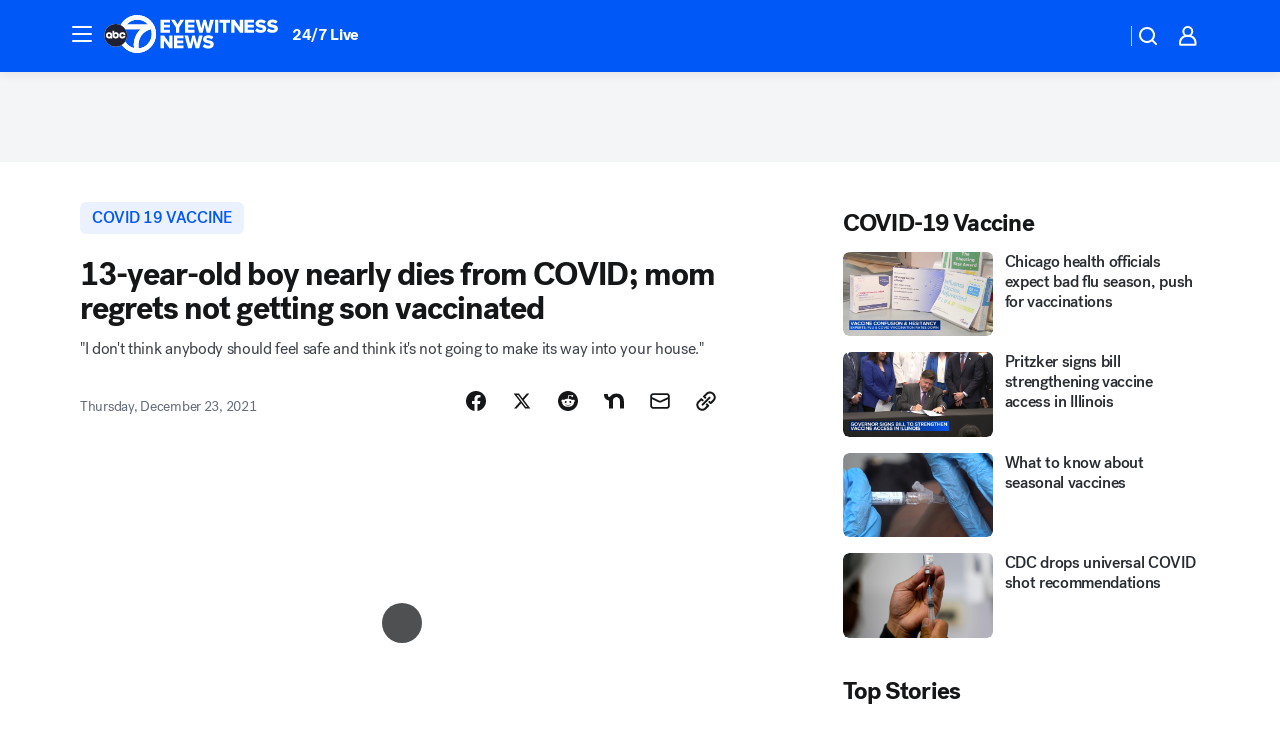

--- FILE ---
content_type: text/html; charset=utf-8
request_url: https://abc7chicago.com/post/unvaccinated-teen-hospitalized-with-covid-in-kids-case/11372882/?userab=abc_web_player-460*variant_b_abc_dmp-1901%2Cotv_web_player-461*variant_b_otv_dmp-1903%2Cotv_web_content_rec-445*variant_a_control-1849%2Chp_banner-426*variant_e__tall_white-1781
body_size: 60511
content:

        <!DOCTYPE html>
        <html lang="en" lang="en">
            <head>
                <!-- ABCOTV | 412b4df15dfc | 6422 | 58b70cefa845c957a8682e0a686c1989c87edf67 | abc7chicago.com | Fri, 19 Dec 2025 02:36:19 GMT -->
                <meta charSet="utf-8" />
                <meta name="viewport" content="initial-scale=1.0, maximum-scale=3.0, user-scalable=yes" />
                <meta http-equiv="x-ua-compatible" content="IE=edge,chrome=1" />
                <meta property="og:locale" content="en_US" />
                <link href="https://cdn.abcotvs.net/abcotv" rel="preconnect" crossorigin />
                
                <link data-react-helmet="true" rel="alternate" hreflang="en" href="https://abc7chicago.com/post/unvaccinated-teen-hospitalized-with-covid-in-kids-case/11372882/"/><link data-react-helmet="true" rel="shortcut icon" href="https://cdn.abcotvs.net/abcotv/assets/news/wls/images/logos/favicon.ico"/><link data-react-helmet="true" rel="manifest" href="/manifest.json"/><link data-react-helmet="true" rel="alternate" href="//abc7chicago.com/feed/" title="ABC7 Chicago RSS" type="application/rss+xml"/><link data-react-helmet="true" rel="alternate" href="android-app://com.abclocal.wls.news/http/abc7chicago.com/story/11372882"/><link data-react-helmet="true" rel="canonical" href="https://abc7chicago.com/post/unvaccinated-teen-hospitalized-with-covid-in-kids-case/11372882/"/><link data-react-helmet="true" href="//assets-cdn.abcotvs.net/abcotv/58b70cefa845-release-12-17-2025.11/client/abcotv/css/fusion-dfe4e6d7.css" rel="stylesheet"/><link data-react-helmet="true" href="//assets-cdn.abcotvs.net/abcotv/58b70cefa845-release-12-17-2025.11/client/abcotv/css/7987-3f6c1b98.css" rel="stylesheet"/><link data-react-helmet="true" href="//assets-cdn.abcotvs.net/abcotv/58b70cefa845-release-12-17-2025.11/client/abcotv/css/abcotv-fecb128a.css" rel="stylesheet"/><link data-react-helmet="true" href="//assets-cdn.abcotvs.net/abcotv/58b70cefa845-release-12-17-2025.11/client/abcotv/css/4037-607b0835.css" rel="stylesheet"/><link data-react-helmet="true" href="//assets-cdn.abcotvs.net/abcotv/58b70cefa845-release-12-17-2025.11/client/abcotv/css/1058-7debb770.css" rel="stylesheet"/><link data-react-helmet="true" href="//assets-cdn.abcotvs.net/abcotv/58b70cefa845-release-12-17-2025.11/client/abcotv/css/prism-story-104d8b6f.css" rel="stylesheet"/>
                <script>
                    window.__dataLayer = {"helpersEnabled":true,"page":{},"pzn":{},"site":{"device":"desktop","portal":"news"},"visitor":{}},
                        consentToken = window.localStorage.getItem('consentToken');

                    if (consentToken) {
                        console.log('consentToken', JSON.parse(consentToken))
                        window.__dataLayer.visitor = { consent : JSON.parse(consentToken) }; 
                    }
                </script>
                <script src="https://dcf.espn.com/TWDC-DTCI/prod/Bootstrap.js"></script>
                <link rel="preload" as="font" href="https://s.abcnews.com/assets/dtci/fonts/post-grotesk/PostGrotesk-Book.woff2" crossorigin>
<link rel="preload" as="font" href="https://s.abcnews.com/assets/dtci/fonts/post-grotesk/PostGrotesk-Bold.woff2" crossorigin>
<link rel="preload" as="font" href="https://s.abcnews.com/assets/dtci/fonts/post-grotesk/PostGrotesk-Medium.woff2" crossorigin>
<link rel="preload" as="font" href="https://s.abcnews.com/assets/dtci/fonts/klim/tiempos/TiemposText-Regular.woff2" crossorigin>
                <script src="//assets-cdn.abcotvs.net/abcotv/58b70cefa845-release-12-17-2025.11/client/abcotv/runtime-ee078516.js" defer></script><script src="//assets-cdn.abcotvs.net/abcotv/58b70cefa845-release-12-17-2025.11/client/abcotv/7987-f74ef4ce.js" defer></script><script src="//assets-cdn.abcotvs.net/abcotv/58b70cefa845-release-12-17-2025.11/client/abcotv/507-c7ed365d.js" defer></script><script src="//assets-cdn.abcotvs.net/abcotv/58b70cefa845-release-12-17-2025.11/client/abcotv/5779-97117a36.js" defer></script><script src="//assets-cdn.abcotvs.net/abcotv/58b70cefa845-release-12-17-2025.11/client/abcotv/2561-2bebf93f.js" defer></script><script src="//assets-cdn.abcotvs.net/abcotv/58b70cefa845-release-12-17-2025.11/client/abcotv/8494-c13544f0.js" defer></script><script src="//assets-cdn.abcotvs.net/abcotv/58b70cefa845-release-12-17-2025.11/client/abcotv/2433-6b3fc2ed.js" defer></script><script src="//assets-cdn.abcotvs.net/abcotv/58b70cefa845-release-12-17-2025.11/client/abcotv/4037-0a28bbfa.js" defer></script><script src="//assets-cdn.abcotvs.net/abcotv/58b70cefa845-release-12-17-2025.11/client/abcotv/8317-87b2f9ed.js" defer></script><script src="//assets-cdn.abcotvs.net/abcotv/58b70cefa845-release-12-17-2025.11/client/abcotv/1361-8e15ef28.js" defer></script><script src="//assets-cdn.abcotvs.net/abcotv/58b70cefa845-release-12-17-2025.11/client/abcotv/8115-0ce0b856.js" defer></script><script src="//assets-cdn.abcotvs.net/abcotv/58b70cefa845-release-12-17-2025.11/client/abcotv/9156-d2a2891a.js" defer></script><script src="//assets-cdn.abcotvs.net/abcotv/58b70cefa845-release-12-17-2025.11/client/abcotv/1837-08f5fc38.js" defer></script><script src="//assets-cdn.abcotvs.net/abcotv/58b70cefa845-release-12-17-2025.11/client/abcotv/3167-117fc471.js" defer></script><script src="//assets-cdn.abcotvs.net/abcotv/58b70cefa845-release-12-17-2025.11/client/abcotv/8561-ef2ea49e.js" defer></script><script src="//assets-cdn.abcotvs.net/abcotv/58b70cefa845-release-12-17-2025.11/client/abcotv/1058-def0da5c.js" defer></script>
                <link rel="prefetch" href="//assets-cdn.abcotvs.net/abcotv/58b70cefa845-release-12-17-2025.11/client/abcotv/_manifest.js" as="script" /><link rel="prefetch" href="//assets-cdn.abcotvs.net/abcotv/58b70cefa845-release-12-17-2025.11/client/abcotv/abcotv-2c9d6b63.js" as="script" />
<link rel="prefetch" href="//assets-cdn.abcotvs.net/abcotv/58b70cefa845-release-12-17-2025.11/client/abcotv/prism-story-77f51da7.js" as="script" />
                <title data-react-helmet="true">13-year-old boy Sebastian Iracheta nearly dies from COVID-19; mom regrets not getting son vaccinated - ABC7 Chicago</title>
                <meta data-react-helmet="true" name="description" content="A 13-year-old boy nearly died from COVID after his mom delayed getting her son vaccinated.  A decision she regrets."/><meta data-react-helmet="true" name="keywords" content="unvaccinated teen hospitalized, teen with covid, teen hospitalized covid, covid in kids, unvaccinated covid case, unvaccinated 13 year old, covid-19 vaccine, kids covid vaccine, teen covid vaccine, sebastian iracheta, talia iracheta, unvaccinated teen, 11372882"/><meta data-react-helmet="true" name="tags" content="COVID-19-vaccine,COVID-in-children,covid-19,covid-19-pandemic,teen,Chicago"/><meta data-react-helmet="true" name="apple-itunes-app" content="app-id=402259941, affiliate-data=ct=wls-smart-banner&amp;pt=302756, app-argument=https://abc7chicago.com/story/11372882"/><meta data-react-helmet="true" property="fb:app_id" content="381722608635006"/><meta data-react-helmet="true" property="fb:pages" content="165583971161"/><meta data-react-helmet="true" property="og:site_name" content="ABC7 Chicago"/><meta data-react-helmet="true" property="og:url" content="https://abc7chicago.com/post/unvaccinated-teen-hospitalized-with-covid-in-kids-case/11372882/"/><meta data-react-helmet="true" property="og:title" content="13-year-old boy nearly dies from COVID; mom regrets not getting son vaccinated"/><meta data-react-helmet="true" property="og:description" content="Mom pleads with other hesitant parents to get their children vaccinated immediately."/><meta data-react-helmet="true" property="og:image" content="https://cdn.abcotvs.com/dip/images/11372840_122221-wls-schulte-13yo-covid-patient-5p-vid.jpg?w=1600"/><meta data-react-helmet="true" property="og:type" content="article"/><meta data-react-helmet="true" name="twitter:site" content="@abc7chicago"/><meta data-react-helmet="true" name="twitter:creator" content="@abc7chicago"/><meta data-react-helmet="true" name="twitter:url" content="https://abc7chicago.com/post/unvaccinated-teen-hospitalized-with-covid-in-kids-case/11372882/"/><meta data-react-helmet="true" name="twitter:title" content="13-year-old boy nearly dies from COVID; mom regrets not getting son vaccinated"/><meta data-react-helmet="true" name="twitter:description" content="Mom pleads with other hesitant parents to get their children vaccinated immediately."/><meta data-react-helmet="true" name="twitter:card" content="summary_large_image"/><meta data-react-helmet="true" name="twitter:image" content="https://cdn.abcotvs.com/dip/images/11372840_122221-wls-schulte-13yo-covid-patient-5p-vid.jpg?w=1600"/><meta data-react-helmet="true" name="twitter:app:name:iphone" content="wls"/><meta data-react-helmet="true" name="twitter:app:id:iphone" content="402259941"/><meta data-react-helmet="true" name="twitter:app:name:googleplay" content="wls"/><meta data-react-helmet="true" name="twitter:app:id:googleplay" content="com.abclocal.wls.news"/><meta data-react-helmet="true" property="article:published_time" content="2021-12-22T23:53:00Z"/><meta data-react-helmet="true" property="article:modified_time" content="2021-12-23T00:08:43Z"/><meta data-react-helmet="true" property="article:section" content="health"/><meta data-react-helmet="true" name="title" content="13-year-old boy nearly dies from COVID; mom regrets not getting son vaccinated"/><meta data-react-helmet="true" name="medium" content="website"/><meta data-react-helmet="true" name="robots" content="max-image-preview:large"/>
                <script data-react-helmet="true" src="https://scripts.webcontentassessor.com/scripts/9ea8e122d232d7fe0315fb6192a1844ed2d5312b670e73d4ef62d7da31afd809"></script><script data-react-helmet="true" type="application/ld+json">{"@context":"http://schema.org/","@type":"NewsArticle","mainEntityOfPage":{"@id":"https://abc7chicago.com/post/unvaccinated-teen-hospitalized-with-covid-in-kids-case/11372882/","@type":"WebPage"},"about":[{"name":" COVID 19 vaccine","@type":"Thing"}],"author":[{"name":"","@type":"Person"}],"dateline":"CHICAGO","dateModified":"2021-12-23T00:08:43.000Z","datePublished":"2021-12-23T00:08:48.000Z","description":"\"I don't think anybody should feel safe and think it's not going to make its way into your house.\"","headline":"13-year-old boy nearly dies from COVID; mom regrets not getting son vaccinated","mentions":[{"name":" HEALTH & FITNESS","@type":"Thing"},{"name":" CHICAGO","@type":"Thing"},{"name":" COVID 19 VACCINE","@type":"Thing"},{"name":" COVID IN CHILDREN","@type":"Thing"},{"name":" COVID 19","@type":"Thing"},{"name":" COVID 19 PANDEMIC","@type":"Thing"},{"name":" TEEN","@type":"Thing"}],"publisher":{"name":"","logo":{"url":"","width":0,"height":0,"@type":"ImageObject"},"@type":"Organization"}}</script>
                
                <script data-rum-type="legacy" data-rum-pct="100">(() => {function gc(n){n=document.cookie.match("(^|;) ?"+n+"=([^;]*)(;|$)");return n?n[2]:null}function sc(n){document.cookie=n}function smpl(n){n/=100;return!!n&&Math.random()<=n}var _nr=!1,_nrCookie=gc("_nr");null!==_nrCookie?"1"===_nrCookie&&(_nr=!0):smpl(100)?(_nr=!0,sc("_nr=1; path=/")):(_nr=!1,sc("_nr=0; path=/"));_nr && (() => {;window.NREUM||(NREUM={});NREUM.init={distributed_tracing:{enabled:true},privacy:{cookies_enabled:true},ajax:{deny_list:["bam.nr-data.net"]}};;NREUM.info = {"beacon":"bam.nr-data.net","errorBeacon":"bam.nr-data.net","sa":1,"licenseKey":"5985ced6ff","applicationID":"367459870"};__nr_require=function(t,e,n){function r(n){if(!e[n]){var o=e[n]={exports:{}};t[n][0].call(o.exports,function(e){var o=t[n][1][e];return r(o||e)},o,o.exports)}return e[n].exports}if("function"==typeof __nr_require)return __nr_require;for(var o=0;o<n.length;o++)r(n[o]);return r}({1:[function(t,e,n){function r(t){try{s.console&&console.log(t)}catch(e){}}var o,i=t("ee"),a=t(31),s={};try{o=localStorage.getItem("__nr_flags").split(","),console&&"function"==typeof console.log&&(s.console=!0,o.indexOf("dev")!==-1&&(s.dev=!0),o.indexOf("nr_dev")!==-1&&(s.nrDev=!0))}catch(c){}s.nrDev&&i.on("internal-error",function(t){r(t.stack)}),s.dev&&i.on("fn-err",function(t,e,n){r(n.stack)}),s.dev&&(r("NR AGENT IN DEVELOPMENT MODE"),r("flags: "+a(s,function(t,e){return t}).join(", ")))},{}],2:[function(t,e,n){function r(t,e,n,r,s){try{l?l-=1:o(s||new UncaughtException(t,e,n),!0)}catch(f){try{i("ierr",[f,c.now(),!0])}catch(d){}}return"function"==typeof u&&u.apply(this,a(arguments))}function UncaughtException(t,e,n){this.message=t||"Uncaught error with no additional information",this.sourceURL=e,this.line=n}function o(t,e){var n=e?null:c.now();i("err",[t,n])}var i=t("handle"),a=t(32),s=t("ee"),c=t("loader"),f=t("gos"),u=window.onerror,d=!1,p="nr@seenError";if(!c.disabled){var l=0;c.features.err=!0,t(1),window.onerror=r;try{throw new Error}catch(h){"stack"in h&&(t(14),t(13),"addEventListener"in window&&t(7),c.xhrWrappable&&t(15),d=!0)}s.on("fn-start",function(t,e,n){d&&(l+=1)}),s.on("fn-err",function(t,e,n){d&&!n[p]&&(f(n,p,function(){return!0}),this.thrown=!0,o(n))}),s.on("fn-end",function(){d&&!this.thrown&&l>0&&(l-=1)}),s.on("internal-error",function(t){i("ierr",[t,c.now(),!0])})}},{}],3:[function(t,e,n){var r=t("loader");r.disabled||(r.features.ins=!0)},{}],4:[function(t,e,n){function r(){U++,L=g.hash,this[u]=y.now()}function o(){U--,g.hash!==L&&i(0,!0);var t=y.now();this[h]=~~this[h]+t-this[u],this[d]=t}function i(t,e){E.emit("newURL",[""+g,e])}function a(t,e){t.on(e,function(){this[e]=y.now()})}var s="-start",c="-end",f="-body",u="fn"+s,d="fn"+c,p="cb"+s,l="cb"+c,h="jsTime",m="fetch",v="addEventListener",w=window,g=w.location,y=t("loader");if(w[v]&&y.xhrWrappable&&!y.disabled){var x=t(11),b=t(12),E=t(9),R=t(7),O=t(14),T=t(8),S=t(15),P=t(10),M=t("ee"),C=M.get("tracer"),N=t(23);t(17),y.features.spa=!0;var L,U=0;M.on(u,r),b.on(p,r),P.on(p,r),M.on(d,o),b.on(l,o),P.on(l,o),M.buffer([u,d,"xhr-resolved"]),R.buffer([u]),O.buffer(["setTimeout"+c,"clearTimeout"+s,u]),S.buffer([u,"new-xhr","send-xhr"+s]),T.buffer([m+s,m+"-done",m+f+s,m+f+c]),E.buffer(["newURL"]),x.buffer([u]),b.buffer(["propagate",p,l,"executor-err","resolve"+s]),C.buffer([u,"no-"+u]),P.buffer(["new-jsonp","cb-start","jsonp-error","jsonp-end"]),a(T,m+s),a(T,m+"-done"),a(P,"new-jsonp"),a(P,"jsonp-end"),a(P,"cb-start"),E.on("pushState-end",i),E.on("replaceState-end",i),w[v]("hashchange",i,N(!0)),w[v]("load",i,N(!0)),w[v]("popstate",function(){i(0,U>1)},N(!0))}},{}],5:[function(t,e,n){function r(){var t=new PerformanceObserver(function(t,e){var n=t.getEntries();s(v,[n])});try{t.observe({entryTypes:["resource"]})}catch(e){}}function o(t){if(s(v,[window.performance.getEntriesByType(w)]),window.performance["c"+p])try{window.performance[h](m,o,!1)}catch(t){}else try{window.performance[h]("webkit"+m,o,!1)}catch(t){}}function i(t){}if(window.performance&&window.performance.timing&&window.performance.getEntriesByType){var a=t("ee"),s=t("handle"),c=t(14),f=t(13),u=t(6),d=t(23),p="learResourceTimings",l="addEventListener",h="removeEventListener",m="resourcetimingbufferfull",v="bstResource",w="resource",g="-start",y="-end",x="fn"+g,b="fn"+y,E="bstTimer",R="pushState",O=t("loader");if(!O.disabled){O.features.stn=!0,t(9),"addEventListener"in window&&t(7);var T=NREUM.o.EV;a.on(x,function(t,e){var n=t[0];n instanceof T&&(this.bstStart=O.now())}),a.on(b,function(t,e){var n=t[0];n instanceof T&&s("bst",[n,e,this.bstStart,O.now()])}),c.on(x,function(t,e,n){this.bstStart=O.now(),this.bstType=n}),c.on(b,function(t,e){s(E,[e,this.bstStart,O.now(),this.bstType])}),f.on(x,function(){this.bstStart=O.now()}),f.on(b,function(t,e){s(E,[e,this.bstStart,O.now(),"requestAnimationFrame"])}),a.on(R+g,function(t){this.time=O.now(),this.startPath=location.pathname+location.hash}),a.on(R+y,function(t){s("bstHist",[location.pathname+location.hash,this.startPath,this.time])}),u()?(s(v,[window.performance.getEntriesByType("resource")]),r()):l in window.performance&&(window.performance["c"+p]?window.performance[l](m,o,d(!1)):window.performance[l]("webkit"+m,o,d(!1))),document[l]("scroll",i,d(!1)),document[l]("keypress",i,d(!1)),document[l]("click",i,d(!1))}}},{}],6:[function(t,e,n){e.exports=function(){return"PerformanceObserver"in window&&"function"==typeof window.PerformanceObserver}},{}],7:[function(t,e,n){function r(t){for(var e=t;e&&!e.hasOwnProperty(u);)e=Object.getPrototypeOf(e);e&&o(e)}function o(t){s.inPlace(t,[u,d],"-",i)}function i(t,e){return t[1]}var a=t("ee").get("events"),s=t("wrap-function")(a,!0),c=t("gos"),f=XMLHttpRequest,u="addEventListener",d="removeEventListener";e.exports=a,"getPrototypeOf"in Object?(r(document),r(window),r(f.prototype)):f.prototype.hasOwnProperty(u)&&(o(window),o(f.prototype)),a.on(u+"-start",function(t,e){var n=t[1];if(null!==n&&("function"==typeof n||"object"==typeof n)){var r=c(n,"nr@wrapped",function(){function t(){if("function"==typeof n.handleEvent)return n.handleEvent.apply(n,arguments)}var e={object:t,"function":n}[typeof n];return e?s(e,"fn-",null,e.name||"anonymous"):n});this.wrapped=t[1]=r}}),a.on(d+"-start",function(t){t[1]=this.wrapped||t[1]})},{}],8:[function(t,e,n){function r(t,e,n){var r=t[e];"function"==typeof r&&(t[e]=function(){var t=i(arguments),e={};o.emit(n+"before-start",[t],e);var a;e[m]&&e[m].dt&&(a=e[m].dt);var s=r.apply(this,t);return o.emit(n+"start",[t,a],s),s.then(function(t){return o.emit(n+"end",[null,t],s),t},function(t){throw o.emit(n+"end",[t],s),t})})}var o=t("ee").get("fetch"),i=t(32),a=t(31);e.exports=o;var s=window,c="fetch-",f=c+"body-",u=["arrayBuffer","blob","json","text","formData"],d=s.Request,p=s.Response,l=s.fetch,h="prototype",m="nr@context";d&&p&&l&&(a(u,function(t,e){r(d[h],e,f),r(p[h],e,f)}),r(s,"fetch",c),o.on(c+"end",function(t,e){var n=this;if(e){var r=e.headers.get("content-length");null!==r&&(n.rxSize=r),o.emit(c+"done",[null,e],n)}else o.emit(c+"done",[t],n)}))},{}],9:[function(t,e,n){var r=t("ee").get("history"),o=t("wrap-function")(r);e.exports=r;var i=window.history&&window.history.constructor&&window.history.constructor.prototype,a=window.history;i&&i.pushState&&i.replaceState&&(a=i),o.inPlace(a,["pushState","replaceState"],"-")},{}],10:[function(t,e,n){function r(t){function e(){f.emit("jsonp-end",[],l),t.removeEventListener("load",e,c(!1)),t.removeEventListener("error",n,c(!1))}function n(){f.emit("jsonp-error",[],l),f.emit("jsonp-end",[],l),t.removeEventListener("load",e,c(!1)),t.removeEventListener("error",n,c(!1))}var r=t&&"string"==typeof t.nodeName&&"script"===t.nodeName.toLowerCase();if(r){var o="function"==typeof t.addEventListener;if(o){var a=i(t.src);if(a){var d=s(a),p="function"==typeof d.parent[d.key];if(p){var l={};u.inPlace(d.parent,[d.key],"cb-",l),t.addEventListener("load",e,c(!1)),t.addEventListener("error",n,c(!1)),f.emit("new-jsonp",[t.src],l)}}}}}function o(){return"addEventListener"in window}function i(t){var e=t.match(d);return e?e[1]:null}function a(t,e){var n=t.match(l),r=n[1],o=n[3];return o?a(o,e[r]):e[r]}function s(t){var e=t.match(p);return e&&e.length>=3?{key:e[2],parent:a(e[1],window)}:{key:t,parent:window}}var c=t(23),f=t("ee").get("jsonp"),u=t("wrap-function")(f);if(e.exports=f,o()){var d=/[?&](?:callback|cb)=([^&#]+)/,p=/(.*).([^.]+)/,l=/^(w+)(.|$)(.*)$/,h=["appendChild","insertBefore","replaceChild"];Node&&Node.prototype&&Node.prototype.appendChild?u.inPlace(Node.prototype,h,"dom-"):(u.inPlace(HTMLElement.prototype,h,"dom-"),u.inPlace(HTMLHeadElement.prototype,h,"dom-"),u.inPlace(HTMLBodyElement.prototype,h,"dom-")),f.on("dom-start",function(t){r(t[0])})}},{}],11:[function(t,e,n){var r=t("ee").get("mutation"),o=t("wrap-function")(r),i=NREUM.o.MO;e.exports=r,i&&(window.MutationObserver=function(t){return this instanceof i?new i(o(t,"fn-")):i.apply(this,arguments)},MutationObserver.prototype=i.prototype)},{}],12:[function(t,e,n){function r(t){var e=i.context(),n=s(t,"executor-",e,null,!1),r=new f(n);return i.context(r).getCtx=function(){return e},r}var o=t("wrap-function"),i=t("ee").get("promise"),a=t("ee").getOrSetContext,s=o(i),c=t(31),f=NREUM.o.PR;e.exports=i,f&&(window.Promise=r,["all","race"].forEach(function(t){var e=f[t];f[t]=function(n){function r(t){return function(){i.emit("propagate",[null,!o],a,!1,!1),o=o||!t}}var o=!1;c(n,function(e,n){Promise.resolve(n).then(r("all"===t),r(!1))});var a=e.apply(f,arguments),s=f.resolve(a);return s}}),["resolve","reject"].forEach(function(t){var e=f[t];f[t]=function(t){var n=e.apply(f,arguments);return t!==n&&i.emit("propagate",[t,!0],n,!1,!1),n}}),f.prototype["catch"]=function(t){return this.then(null,t)},f.prototype=Object.create(f.prototype,{constructor:{value:r}}),c(Object.getOwnPropertyNames(f),function(t,e){try{r[e]=f[e]}catch(n){}}),o.wrapInPlace(f.prototype,"then",function(t){return function(){var e=this,n=o.argsToArray.apply(this,arguments),r=a(e);r.promise=e,n[0]=s(n[0],"cb-",r,null,!1),n[1]=s(n[1],"cb-",r,null,!1);var c=t.apply(this,n);return r.nextPromise=c,i.emit("propagate",[e,!0],c,!1,!1),c}}),i.on("executor-start",function(t){t[0]=s(t[0],"resolve-",this,null,!1),t[1]=s(t[1],"resolve-",this,null,!1)}),i.on("executor-err",function(t,e,n){t[1](n)}),i.on("cb-end",function(t,e,n){i.emit("propagate",[n,!0],this.nextPromise,!1,!1)}),i.on("propagate",function(t,e,n){this.getCtx&&!e||(this.getCtx=function(){if(t instanceof Promise)var e=i.context(t);return e&&e.getCtx?e.getCtx():this})}),r.toString=function(){return""+f})},{}],13:[function(t,e,n){var r=t("ee").get("raf"),o=t("wrap-function")(r),i="equestAnimationFrame";e.exports=r,o.inPlace(window,["r"+i,"mozR"+i,"webkitR"+i,"msR"+i],"raf-"),r.on("raf-start",function(t){t[0]=o(t[0],"fn-")})},{}],14:[function(t,e,n){function r(t,e,n){t[0]=a(t[0],"fn-",null,n)}function o(t,e,n){this.method=n,this.timerDuration=isNaN(t[1])?0:+t[1],t[0]=a(t[0],"fn-",this,n)}var i=t("ee").get("timer"),a=t("wrap-function")(i),s="setTimeout",c="setInterval",f="clearTimeout",u="-start",d="-";e.exports=i,a.inPlace(window,[s,"setImmediate"],s+d),a.inPlace(window,[c],c+d),a.inPlace(window,[f,"clearImmediate"],f+d),i.on(c+u,r),i.on(s+u,o)},{}],15:[function(t,e,n){function r(t,e){d.inPlace(e,["onreadystatechange"],"fn-",s)}function o(){var t=this,e=u.context(t);t.readyState>3&&!e.resolved&&(e.resolved=!0,u.emit("xhr-resolved",[],t)),d.inPlace(t,y,"fn-",s)}function i(t){x.push(t),m&&(E?E.then(a):w?w(a):(R=-R,O.data=R))}function a(){for(var t=0;t<x.length;t++)r([],x[t]);x.length&&(x=[])}function s(t,e){return e}function c(t,e){for(var n in t)e[n]=t[n];return e}t(7);var f=t("ee"),u=f.get("xhr"),d=t("wrap-function")(u),p=t(23),l=NREUM.o,h=l.XHR,m=l.MO,v=l.PR,w=l.SI,g="readystatechange",y=["onload","onerror","onabort","onloadstart","onloadend","onprogress","ontimeout"],x=[];e.exports=u;var b=window.XMLHttpRequest=function(t){var e=new h(t);try{u.emit("new-xhr",[e],e),e.addEventListener(g,o,p(!1))}catch(n){try{u.emit("internal-error",[n])}catch(r){}}return e};if(c(h,b),b.prototype=h.prototype,d.inPlace(b.prototype,["open","send"],"-xhr-",s),u.on("send-xhr-start",function(t,e){r(t,e),i(e)}),u.on("open-xhr-start",r),m){var E=v&&v.resolve();if(!w&&!v){var R=1,O=document.createTextNode(R);new m(a).observe(O,{characterData:!0})}}else f.on("fn-end",function(t){t[0]&&t[0].type===g||a()})},{}],16:[function(t,e,n){function r(t){if(!s(t))return null;var e=window.NREUM;if(!e.loader_config)return null;var n=(e.loader_config.accountID||"").toString()||null,r=(e.loader_config.agentID||"").toString()||null,f=(e.loader_config.trustKey||"").toString()||null;if(!n||!r)return null;var h=l.generateSpanId(),m=l.generateTraceId(),v=Date.now(),w={spanId:h,traceId:m,timestamp:v};return(t.sameOrigin||c(t)&&p())&&(w.traceContextParentHeader=o(h,m),w.traceContextStateHeader=i(h,v,n,r,f)),(t.sameOrigin&&!u()||!t.sameOrigin&&c(t)&&d())&&(w.newrelicHeader=a(h,m,v,n,r,f)),w}function o(t,e){return"00-"+e+"-"+t+"-01"}function i(t,e,n,r,o){var i=0,a="",s=1,c="",f="";return o+"@nr="+i+"-"+s+"-"+n+"-"+r+"-"+t+"-"+a+"-"+c+"-"+f+"-"+e}function a(t,e,n,r,o,i){var a="btoa"in window&&"function"==typeof window.btoa;if(!a)return null;var s={v:[0,1],d:{ty:"Browser",ac:r,ap:o,id:t,tr:e,ti:n}};return i&&r!==i&&(s.d.tk=i),btoa(JSON.stringify(s))}function s(t){return f()&&c(t)}function c(t){var e=!1,n={};if("init"in NREUM&&"distributed_tracing"in NREUM.init&&(n=NREUM.init.distributed_tracing),t.sameOrigin)e=!0;else if(n.allowed_origins instanceof Array)for(var r=0;r<n.allowed_origins.length;r++){var o=h(n.allowed_origins[r]);if(t.hostname===o.hostname&&t.protocol===o.protocol&&t.port===o.port){e=!0;break}}return e}function f(){return"init"in NREUM&&"distributed_tracing"in NREUM.init&&!!NREUM.init.distributed_tracing.enabled}function u(){return"init"in NREUM&&"distributed_tracing"in NREUM.init&&!!NREUM.init.distributed_tracing.exclude_newrelic_header}function d(){return"init"in NREUM&&"distributed_tracing"in NREUM.init&&NREUM.init.distributed_tracing.cors_use_newrelic_header!==!1}function p(){return"init"in NREUM&&"distributed_tracing"in NREUM.init&&!!NREUM.init.distributed_tracing.cors_use_tracecontext_headers}var l=t(28),h=t(18);e.exports={generateTracePayload:r,shouldGenerateTrace:s}},{}],17:[function(t,e,n){function r(t){var e=this.params,n=this.metrics;if(!this.ended){this.ended=!0;for(var r=0;r<p;r++)t.removeEventListener(d[r],this.listener,!1);return e.protocol&&"data"===e.protocol?void g("Ajax/DataUrl/Excluded"):void(e.aborted||(n.duration=a.now()-this.startTime,this.loadCaptureCalled||4!==t.readyState?null==e.status&&(e.status=0):i(this,t),n.cbTime=this.cbTime,s("xhr",[e,n,this.startTime,this.endTime,"xhr"],this)))}}function o(t,e){var n=c(e),r=t.params;r.hostname=n.hostname,r.port=n.port,r.protocol=n.protocol,r.host=n.hostname+":"+n.port,r.pathname=n.pathname,t.parsedOrigin=n,t.sameOrigin=n.sameOrigin}function i(t,e){t.params.status=e.status;var n=v(e,t.lastSize);if(n&&(t.metrics.rxSize=n),t.sameOrigin){var r=e.getResponseHeader("X-NewRelic-App-Data");r&&(t.params.cat=r.split(", ").pop())}t.loadCaptureCalled=!0}var a=t("loader");if(a.xhrWrappable&&!a.disabled){var s=t("handle"),c=t(18),f=t(16).generateTracePayload,u=t("ee"),d=["load","error","abort","timeout"],p=d.length,l=t("id"),h=t(24),m=t(22),v=t(19),w=t(23),g=t(25).recordSupportability,y=NREUM.o.REQ,x=window.XMLHttpRequest;a.features.xhr=!0,t(15),t(8),u.on("new-xhr",function(t){var e=this;e.totalCbs=0,e.called=0,e.cbTime=0,e.end=r,e.ended=!1,e.xhrGuids={},e.lastSize=null,e.loadCaptureCalled=!1,e.params=this.params||{},e.metrics=this.metrics||{},t.addEventListener("load",function(n){i(e,t)},w(!1)),h&&(h>34||h<10)||t.addEventListener("progress",function(t){e.lastSize=t.loaded},w(!1))}),u.on("open-xhr-start",function(t){this.params={method:t[0]},o(this,t[1]),this.metrics={}}),u.on("open-xhr-end",function(t,e){"loader_config"in NREUM&&"xpid"in NREUM.loader_config&&this.sameOrigin&&e.setRequestHeader("X-NewRelic-ID",NREUM.loader_config.xpid);var n=f(this.parsedOrigin);if(n){var r=!1;n.newrelicHeader&&(e.setRequestHeader("newrelic",n.newrelicHeader),r=!0),n.traceContextParentHeader&&(e.setRequestHeader("traceparent",n.traceContextParentHeader),n.traceContextStateHeader&&e.setRequestHeader("tracestate",n.traceContextStateHeader),r=!0),r&&(this.dt=n)}}),u.on("send-xhr-start",function(t,e){var n=this.metrics,r=t[0],o=this;if(n&&r){var i=m(r);i&&(n.txSize=i)}this.startTime=a.now(),this.listener=function(t){try{"abort"!==t.type||o.loadCaptureCalled||(o.params.aborted=!0),("load"!==t.type||o.called===o.totalCbs&&(o.onloadCalled||"function"!=typeof e.onload))&&o.end(e)}catch(n){try{u.emit("internal-error",[n])}catch(r){}}};for(var s=0;s<p;s++)e.addEventListener(d[s],this.listener,w(!1))}),u.on("xhr-cb-time",function(t,e,n){this.cbTime+=t,e?this.onloadCalled=!0:this.called+=1,this.called!==this.totalCbs||!this.onloadCalled&&"function"==typeof n.onload||this.end(n)}),u.on("xhr-load-added",function(t,e){var n=""+l(t)+!!e;this.xhrGuids&&!this.xhrGuids[n]&&(this.xhrGuids[n]=!0,this.totalCbs+=1)}),u.on("xhr-load-removed",function(t,e){var n=""+l(t)+!!e;this.xhrGuids&&this.xhrGuids[n]&&(delete this.xhrGuids[n],this.totalCbs-=1)}),u.on("xhr-resolved",function(){this.endTime=a.now()}),u.on("addEventListener-end",function(t,e){e instanceof x&&"load"===t[0]&&u.emit("xhr-load-added",[t[1],t[2]],e)}),u.on("removeEventListener-end",function(t,e){e instanceof x&&"load"===t[0]&&u.emit("xhr-load-removed",[t[1],t[2]],e)}),u.on("fn-start",function(t,e,n){e instanceof x&&("onload"===n&&(this.onload=!0),("load"===(t[0]&&t[0].type)||this.onload)&&(this.xhrCbStart=a.now()))}),u.on("fn-end",function(t,e){this.xhrCbStart&&u.emit("xhr-cb-time",[a.now()-this.xhrCbStart,this.onload,e],e)}),u.on("fetch-before-start",function(t){function e(t,e){var n=!1;return e.newrelicHeader&&(t.set("newrelic",e.newrelicHeader),n=!0),e.traceContextParentHeader&&(t.set("traceparent",e.traceContextParentHeader),e.traceContextStateHeader&&t.set("tracestate",e.traceContextStateHeader),n=!0),n}var n,r=t[1]||{};"string"==typeof t[0]?n=t[0]:t[0]&&t[0].url?n=t[0].url:window.URL&&t[0]&&t[0]instanceof URL&&(n=t[0].href),n&&(this.parsedOrigin=c(n),this.sameOrigin=this.parsedOrigin.sameOrigin);var o=f(this.parsedOrigin);if(o&&(o.newrelicHeader||o.traceContextParentHeader))if("string"==typeof t[0]||window.URL&&t[0]&&t[0]instanceof URL){var i={};for(var a in r)i[a]=r[a];i.headers=new Headers(r.headers||{}),e(i.headers,o)&&(this.dt=o),t.length>1?t[1]=i:t.push(i)}else t[0]&&t[0].headers&&e(t[0].headers,o)&&(this.dt=o)}),u.on("fetch-start",function(t,e){this.params={},this.metrics={},this.startTime=a.now(),this.dt=e,t.length>=1&&(this.target=t[0]),t.length>=2&&(this.opts=t[1]);var n,r=this.opts||{},i=this.target;if("string"==typeof i?n=i:"object"==typeof i&&i instanceof y?n=i.url:window.URL&&"object"==typeof i&&i instanceof URL&&(n=i.href),o(this,n),"data"!==this.params.protocol){var s=(""+(i&&i instanceof y&&i.method||r.method||"GET")).toUpperCase();this.params.method=s,this.txSize=m(r.body)||0}}),u.on("fetch-done",function(t,e){if(this.endTime=a.now(),this.params||(this.params={}),"data"===this.params.protocol)return void g("Ajax/DataUrl/Excluded");this.params.status=e?e.status:0;var n;"string"==typeof this.rxSize&&this.rxSize.length>0&&(n=+this.rxSize);var r={txSize:this.txSize,rxSize:n,duration:a.now()-this.startTime};s("xhr",[this.params,r,this.startTime,this.endTime,"fetch"],this)})}},{}],18:[function(t,e,n){var r={};e.exports=function(t){if(t in r)return r[t];if(0===(t||"").indexOf("data:"))return{protocol:"data"};var e=document.createElement("a"),n=window.location,o={};e.href=t,o.port=e.port;var i=e.href.split("://");!o.port&&i[1]&&(o.port=i[1].split("/")[0].split("@").pop().split(":")[1]),o.port&&"0"!==o.port||(o.port="https"===i[0]?"443":"80"),o.hostname=e.hostname||n.hostname,o.pathname=e.pathname,o.protocol=i[0],"/"!==o.pathname.charAt(0)&&(o.pathname="/"+o.pathname);var a=!e.protocol||":"===e.protocol||e.protocol===n.protocol,s=e.hostname===document.domain&&e.port===n.port;return o.sameOrigin=a&&(!e.hostname||s),"/"===o.pathname&&(r[t]=o),o}},{}],19:[function(t,e,n){function r(t,e){var n=t.responseType;return"json"===n&&null!==e?e:"arraybuffer"===n||"blob"===n||"json"===n?o(t.response):"text"===n||""===n||void 0===n?o(t.responseText):void 0}var o=t(22);e.exports=r},{}],20:[function(t,e,n){function r(){}function o(t,e,n,r){return function(){return u.recordSupportability("API/"+e+"/called"),i(t+e,[f.now()].concat(s(arguments)),n?null:this,r),n?void 0:this}}var i=t("handle"),a=t(31),s=t(32),c=t("ee").get("tracer"),f=t("loader"),u=t(25),d=NREUM;"undefined"==typeof window.newrelic&&(newrelic=d);var p=["setPageViewName","setCustomAttribute","setErrorHandler","finished","addToTrace","inlineHit","addRelease"],l="api-",h=l+"ixn-";a(p,function(t,e){d[e]=o(l,e,!0,"api")}),d.addPageAction=o(l,"addPageAction",!0),d.setCurrentRouteName=o(l,"routeName",!0),e.exports=newrelic,d.interaction=function(){return(new r).get()};var m=r.prototype={createTracer:function(t,e){var n={},r=this,o="function"==typeof e;return i(h+"tracer",[f.now(),t,n],r),function(){if(c.emit((o?"":"no-")+"fn-start",[f.now(),r,o],n),o)try{return e.apply(this,arguments)}catch(t){throw c.emit("fn-err",[arguments,this,t],n),t}finally{c.emit("fn-end",[f.now()],n)}}}};a("actionText,setName,setAttribute,save,ignore,onEnd,getContext,end,get".split(","),function(t,e){m[e]=o(h,e)}),newrelic.noticeError=function(t,e){"string"==typeof t&&(t=new Error(t)),u.recordSupportability("API/noticeError/called"),i("err",[t,f.now(),!1,e])}},{}],21:[function(t,e,n){function r(t){if(NREUM.init){for(var e=NREUM.init,n=t.split("."),r=0;r<n.length-1;r++)if(e=e[n[r]],"object"!=typeof e)return;return e=e[n[n.length-1]]}}e.exports={getConfiguration:r}},{}],22:[function(t,e,n){e.exports=function(t){if("string"==typeof t&&t.length)return t.length;if("object"==typeof t){if("undefined"!=typeof ArrayBuffer&&t instanceof ArrayBuffer&&t.byteLength)return t.byteLength;if("undefined"!=typeof Blob&&t instanceof Blob&&t.size)return t.size;if(!("undefined"!=typeof FormData&&t instanceof FormData))try{return JSON.stringify(t).length}catch(e){return}}}},{}],23:[function(t,e,n){var r=!1;try{var o=Object.defineProperty({},"passive",{get:function(){r=!0}});window.addEventListener("testPassive",null,o),window.removeEventListener("testPassive",null,o)}catch(i){}e.exports=function(t){return r?{passive:!0,capture:!!t}:!!t}},{}],24:[function(t,e,n){var r=0,o=navigator.userAgent.match(/Firefox[/s](d+.d+)/);o&&(r=+o[1]),e.exports=r},{}],25:[function(t,e,n){function r(t,e){var n=[a,t,{name:t},e];return i("storeMetric",n,null,"api"),n}function o(t,e){var n=[s,t,{name:t},e];return i("storeEventMetrics",n,null,"api"),n}var i=t("handle"),a="sm",s="cm";e.exports={constants:{SUPPORTABILITY_METRIC:a,CUSTOM_METRIC:s},recordSupportability:r,recordCustom:o}},{}],26:[function(t,e,n){function r(){return s.exists&&performance.now?Math.round(performance.now()):(i=Math.max((new Date).getTime(),i))-a}function o(){return i}var i=(new Date).getTime(),a=i,s=t(33);e.exports=r,e.exports.offset=a,e.exports.getLastTimestamp=o},{}],27:[function(t,e,n){function r(t,e){var n=t.getEntries();n.forEach(function(t){"first-paint"===t.name?l("timing",["fp",Math.floor(t.startTime)]):"first-contentful-paint"===t.name&&l("timing",["fcp",Math.floor(t.startTime)])})}function o(t,e){var n=t.getEntries();if(n.length>0){var r=n[n.length-1];if(f&&f<r.startTime)return;var o=[r],i=a({});i&&o.push(i),l("lcp",o)}}function i(t){t.getEntries().forEach(function(t){t.hadRecentInput||l("cls",[t])})}function a(t){var e=navigator.connection||navigator.mozConnection||navigator.webkitConnection;if(e)return e.type&&(t["net-type"]=e.type),e.effectiveType&&(t["net-etype"]=e.effectiveType),e.rtt&&(t["net-rtt"]=e.rtt),e.downlink&&(t["net-dlink"]=e.downlink),t}function s(t){if(t instanceof w&&!y){var e=Math.round(t.timeStamp),n={type:t.type};a(n),e<=h.now()?n.fid=h.now()-e:e>h.offset&&e<=Date.now()?(e-=h.offset,n.fid=h.now()-e):e=h.now(),y=!0,l("timing",["fi",e,n])}}function c(t){"hidden"===t&&(f=h.now(),l("pageHide",[f]))}if(!("init"in NREUM&&"page_view_timing"in NREUM.init&&"enabled"in NREUM.init.page_view_timing&&NREUM.init.page_view_timing.enabled===!1)){var f,u,d,p,l=t("handle"),h=t("loader"),m=t(30),v=t(23),w=NREUM.o.EV;if("PerformanceObserver"in window&&"function"==typeof window.PerformanceObserver){u=new PerformanceObserver(r);try{u.observe({entryTypes:["paint"]})}catch(g){}d=new PerformanceObserver(o);try{d.observe({entryTypes:["largest-contentful-paint"]})}catch(g){}p=new PerformanceObserver(i);try{p.observe({type:"layout-shift",buffered:!0})}catch(g){}}if("addEventListener"in document){var y=!1,x=["click","keydown","mousedown","pointerdown","touchstart"];x.forEach(function(t){document.addEventListener(t,s,v(!1))})}m(c)}},{}],28:[function(t,e,n){function r(){function t(){return e?15&e[n++]:16*Math.random()|0}var e=null,n=0,r=window.crypto||window.msCrypto;r&&r.getRandomValues&&(e=r.getRandomValues(new Uint8Array(31)));for(var o,i="xxxxxxxx-xxxx-4xxx-yxxx-xxxxxxxxxxxx",a="",s=0;s<i.length;s++)o=i[s],"x"===o?a+=t().toString(16):"y"===o?(o=3&t()|8,a+=o.toString(16)):a+=o;return a}function o(){return a(16)}function i(){return a(32)}function a(t){function e(){return n?15&n[r++]:16*Math.random()|0}var n=null,r=0,o=window.crypto||window.msCrypto;o&&o.getRandomValues&&Uint8Array&&(n=o.getRandomValues(new Uint8Array(t)));for(var i=[],a=0;a<t;a++)i.push(e().toString(16));return i.join("")}e.exports={generateUuid:r,generateSpanId:o,generateTraceId:i}},{}],29:[function(t,e,n){function r(t,e){if(!o)return!1;if(t!==o)return!1;if(!e)return!0;if(!i)return!1;for(var n=i.split("."),r=e.split("."),a=0;a<r.length;a++)if(r[a]!==n[a])return!1;return!0}var o=null,i=null,a=/Version\/(\S+)\s+Safari/;if(navigator.userAgent){var s=navigator.userAgent,c=s.match(a);c&&s.indexOf("Chrome")===-1&&s.indexOf("Chromium")===-1&&(o="Safari",i=c[1])}e.exports={agent:o,version:i,match:r}},{}],30:[function(t,e,n){function r(t){function e(){t(s&&document[s]?document[s]:document[i]?"hidden":"visible")}"addEventListener"in document&&a&&document.addEventListener(a,e,o(!1))}var o=t(23);e.exports=r;var i,a,s;"undefined"!=typeof document.hidden?(i="hidden",a="visibilitychange",s="visibilityState"):"undefined"!=typeof document.msHidden?(i="msHidden",a="msvisibilitychange"):"undefined"!=typeof document.webkitHidden&&(i="webkitHidden",a="webkitvisibilitychange",s="webkitVisibilityState")},{}],31:[function(t,e,n){function r(t,e){var n=[],r="",i=0;for(r in t)o.call(t,r)&&(n[i]=e(r,t[r]),i+=1);return n}var o=Object.prototype.hasOwnProperty;e.exports=r},{}],32:[function(t,e,n){function r(t,e,n){e||(e=0),"undefined"==typeof n&&(n=t?t.length:0);for(var r=-1,o=n-e||0,i=Array(o<0?0:o);++r<o;)i[r]=t[e+r];return i}e.exports=r},{}],33:[function(t,e,n){e.exports={exists:"undefined"!=typeof window.performance&&window.performance.timing&&"undefined"!=typeof window.performance.timing.navigationStart}},{}],ee:[function(t,e,n){function r(){}function o(t){function e(t){return t&&t instanceof r?t:t?f(t,c,a):a()}function n(n,r,o,i,a){if(a!==!1&&(a=!0),!l.aborted||i){t&&a&&t(n,r,o);for(var s=e(o),c=m(n),f=c.length,u=0;u<f;u++)c[u].apply(s,r);var p=d[y[n]];return p&&p.push([x,n,r,s]),s}}function i(t,e){g[t]=m(t).concat(e)}function h(t,e){var n=g[t];if(n)for(var r=0;r<n.length;r++)n[r]===e&&n.splice(r,1)}function m(t){return g[t]||[]}function v(t){return p[t]=p[t]||o(n)}function w(t,e){l.aborted||u(t,function(t,n){e=e||"feature",y[n]=e,e in d||(d[e]=[])})}var g={},y={},x={on:i,addEventListener:i,removeEventListener:h,emit:n,get:v,listeners:m,context:e,buffer:w,abort:s,aborted:!1};return x}function i(t){return f(t,c,a)}function a(){return new r}function s(){(d.api||d.feature)&&(l.aborted=!0,d=l.backlog={})}var c="nr@context",f=t("gos"),u=t(31),d={},p={},l=e.exports=o();e.exports.getOrSetContext=i,l.backlog=d},{}],gos:[function(t,e,n){function r(t,e,n){if(o.call(t,e))return t[e];var r=n();if(Object.defineProperty&&Object.keys)try{return Object.defineProperty(t,e,{value:r,writable:!0,enumerable:!1}),r}catch(i){}return t[e]=r,r}var o=Object.prototype.hasOwnProperty;e.exports=r},{}],handle:[function(t,e,n){function r(t,e,n,r){o.buffer([t],r),o.emit(t,e,n)}var o=t("ee").get("handle");e.exports=r,r.ee=o},{}],id:[function(t,e,n){function r(t){var e=typeof t;return!t||"object"!==e&&"function"!==e?-1:t===window?0:a(t,i,function(){return o++})}var o=1,i="nr@id",a=t("gos");e.exports=r},{}],loader:[function(t,e,n){function r(){if(!T++){var t=O.info=NREUM.info,e=m.getElementsByTagName("script")[0];if(setTimeout(f.abort,3e4),!(t&&t.licenseKey&&t.applicationID&&e))return f.abort();c(E,function(e,n){t[e]||(t[e]=n)});var n=a();s("mark",["onload",n+O.offset],null,"api"),s("timing",["load",n]);var r=m.createElement("script");0===t.agent.indexOf("http://")||0===t.agent.indexOf("https://")?r.src=t.agent:r.src=l+"://"+t.agent,e.parentNode.insertBefore(r,e)}}function o(){"complete"===m.readyState&&i()}function i(){s("mark",["domContent",a()+O.offset],null,"api")}var a=t(26),s=t("handle"),c=t(31),f=t("ee"),u=t(29),d=t(21),p=t(23),l=d.getConfiguration("ssl")===!1?"http":"https",h=window,m=h.document,v="addEventListener",w="attachEvent",g=h.XMLHttpRequest,y=g&&g.prototype,x=!1;NREUM.o={ST:setTimeout,SI:h.setImmediate,CT:clearTimeout,XHR:g,REQ:h.Request,EV:h.Event,PR:h.Promise,MO:h.MutationObserver};var b=""+location,E={beacon:"bam.nr-data.net",errorBeacon:"bam.nr-data.net",agent:"js-agent.newrelic.com/nr-spa-1216.min.js"},R=g&&y&&y[v]&&!/CriOS/.test(navigator.userAgent),O=e.exports={offset:a.getLastTimestamp(),now:a,origin:b,features:{},xhrWrappable:R,userAgent:u,disabled:x};if(!x){t(20),t(27),m[v]?(m[v]("DOMContentLoaded",i,p(!1)),h[v]("load",r,p(!1))):(m[w]("onreadystatechange",o),h[w]("onload",r)),s("mark",["firstbyte",a.getLastTimestamp()],null,"api");var T=0}},{}],"wrap-function":[function(t,e,n){function r(t,e){function n(e,n,r,c,f){function nrWrapper(){var i,a,u,p;try{a=this,i=d(arguments),u="function"==typeof r?r(i,a):r||{}}catch(l){o([l,"",[i,a,c],u],t)}s(n+"start",[i,a,c],u,f);try{return p=e.apply(a,i)}catch(h){throw s(n+"err",[i,a,h],u,f),h}finally{s(n+"end",[i,a,p],u,f)}}return a(e)?e:(n||(n=""),nrWrapper[p]=e,i(e,nrWrapper,t),nrWrapper)}function r(t,e,r,o,i){r||(r="");var s,c,f,u="-"===r.charAt(0);for(f=0;f<e.length;f++)c=e[f],s=t[c],a(s)||(t[c]=n(s,u?c+r:r,o,c,i))}function s(n,r,i,a){if(!h||e){var s=h;h=!0;try{t.emit(n,r,i,e,a)}catch(c){o([c,n,r,i],t)}h=s}}return t||(t=u),n.inPlace=r,n.flag=p,n}function o(t,e){e||(e=u);try{e.emit("internal-error",t)}catch(n){}}function i(t,e,n){if(Object.defineProperty&&Object.keys)try{var r=Object.keys(t);return r.forEach(function(n){Object.defineProperty(e,n,{get:function(){return t[n]},set:function(e){return t[n]=e,e}})}),e}catch(i){o([i],n)}for(var a in t)l.call(t,a)&&(e[a]=t[a]);return e}function a(t){return!(t&&t instanceof Function&&t.apply&&!t[p])}function s(t,e){var n=e(t);return n[p]=t,i(t,n,u),n}function c(t,e,n){var r=t[e];t[e]=s(r,n)}function f(){for(var t=arguments.length,e=new Array(t),n=0;n<t;++n)e[n]=arguments[n];return e}var u=t("ee"),d=t(32),p="nr@original",l=Object.prototype.hasOwnProperty,h=!1;e.exports=r,e.exports.wrapFunction=s,e.exports.wrapInPlace=c,e.exports.argsToArray=f},{}]},{},["loader",2,17,5,3,4]);;NREUM.info={"beacon":"bam.nr-data.net","errorBeacon":"bam.nr-data.net","sa":1,"licenseKey":"8d01ff17d1","applicationID":"415461361"}})();})();</script>
                <link href="//assets-cdn.abcotvs.net" rel="preconnect" />
                <link href="https://cdn.abcotvs.net/abcotv" rel="preconnect" crossorigin />
                <script>(function(){function a(a){var b,c=g.floor(65535*g.random()).toString(16);for(b=4-c.length;0<b;b--)c="0"+c;return a=(String()+a).substring(0,4),!Number.isNaN(parseInt(a,16))&&a.length?a+c.substr(a.length):c}function b(){var a=c(window.location.hostname);return a?"."+a:".go.com"}function c(a=""){var b=a.match(/[^.]+(?:.com?(?:.[a-z]{2})?|(?:.[a-z]+))?$/i);if(b&&b.length)return b[0].replace(/:[0-9]+$/,"")}function d(a,b,c,d,g,h){var i,j=!1;if(f.test(c)&&(c=c.replace(f,""),j=!0),!a||/^(?:expires|max-age|path|domain|secure)$/i.test(a))return!1;if(i=a+"="+b,g&&g instanceof Date&&(i+="; expires="+g.toUTCString()),c&&(i+="; domain="+c),d&&(i+="; path="+d),h&&(i+="; secure"),document.cookie=i,j){var k="www"+(/^./.test(c)?"":".")+c;e(a,k,d||"")}return!0}function e(a,b,c){return document.cookie=encodeURIComponent(a)+"=; expires=Thu, 01 Jan 1970 00:00:00 GMT"+(b?"; domain="+b:"")+(c?"; path="+c:""),!0}var f=/^.?www/,g=Math;(function(a){for(var b,d=a+"=",e=document.cookie.split(";"),f=0;f<e.length;f++){for(b=e[f];" "===b.charAt(0);)b=b.substring(1,b.length);if(0===b.indexOf(d))return b.substring(d.length,b.length)}return null})("SWID")||function(a){if(a){var c=new Date(Date.now());c.setFullYear(c.getFullYear()+1),d("SWID",a,b(),"/",c)}}(function(){return String()+a()+a()+"-"+a()+"-"+a("4")+"-"+a((g.floor(10*g.random())%4+8).toString(16))+"-"+a()+a()+a()}())})();</script>
            </head>
            <body class="">
                
                <div id="abcotv"><div id="fitt-analytics"><div class="bp-mobileMDPlus bp-mobileLGPlus bp-tabletPlus bp-desktopPlus bp-desktopLGPlus"><div class="wrapper prism-story"><div id="themeProvider" class="theme-light "><section class="nav sticky topzero"><header class="VZTD lZur JhJDA tomuH qpSyx crEfr duUVQ "><div id="NavigationContainer" class="VZTD nkdHX mLASH OfbiZ gbxlc OAKIS OrkQb sHsPe lqtkC glxIO HfYhe vUYNV McMna WtEci pdYhu seFhp "><div class="VZTD ZaRVE URqSb "><div id="NavigationMenu" class="UbGlr awXxV lZur QNwmF SrhIT CSJky fKGaR MELDj bwJpP oFbxM sCAKu JmqhH LNPNz XedOc INRRi zyWBh HZYdm KUWLd ghwbF " aria-expanded="false" aria-label="Site Menu" role="button" tabindex="0"><div id="NavigationMenuIcon" class="xwYCG chWWz xItUF awXxV lZur dnyYA SGbxA CSJky klTtn TqWpy hDYpx LEjY VMTsP AqjSi krKko MdvlB SwrCi PMtn qNrLC PriDW HkWF oFFrS kGyAC "></div></div><div class="VZTD mLASH "><a href="https://abc7chicago.com/" aria-label="ABC7 Chicago homepage"><img class="Hxa-d QNwmF CKa-dw " src="https://cdn.abcotvs.net/abcotv/assets/news/global/images/feature-header/wls-lg.svg"/><img class="Hxa-d NzyJW hyWKA BKvsz " src="https://cdn.abcotvs.net/abcotv/assets/news/global/images/feature-header/wls-sm.svg"/></a></div><div class="feature-nav-local"><div class="VZTD HNQqj ZaRVE "><span class="NzyJW bfzCU OlYnP vtZdS BnAMJ ioHuy QbACp vLCTF AyXGx ubOdK WtEci FfVOu seFhp "><a class="Ihhcd glfEG fCZkS hfDkF rUrN QNwmF eXeQK wzfDA kZHXs Mwuoo QdTjf ubOdK ACtel FfVOu hBmQi " href="https://abc7chicago.com/watch/live/">24/7 Live</a></span><span class="NzyJW bfzCU OlYnP vtZdS BnAMJ ioHuy QbACp vLCTF AyXGx ubOdK WtEci FfVOu seFhp "><a class="Ihhcd glfEG fCZkS hfDkF rUrN QNwmF eXeQK wzfDA kZHXs Mwuoo QdTjf ubOdK ACtel FfVOu hBmQi " href="https://abc7chicago.com/chicago/">Chicago &amp; Suburban Cook Co.</a></span><span class="NzyJW bfzCU OlYnP vtZdS BnAMJ ioHuy QbACp vLCTF AyXGx ubOdK WtEci FfVOu seFhp "><a class="Ihhcd glfEG fCZkS hfDkF rUrN QNwmF eXeQK wzfDA kZHXs Mwuoo QdTjf ubOdK ACtel FfVOu hBmQi " href="https://abc7chicago.com/northern-suburbs/">North Suburbs</a></span><span class="NzyJW bfzCU OlYnP vtZdS BnAMJ ioHuy QbACp vLCTF AyXGx ubOdK WtEci FfVOu seFhp "><a class="Ihhcd glfEG fCZkS hfDkF rUrN QNwmF eXeQK wzfDA kZHXs Mwuoo QdTjf ubOdK ACtel FfVOu hBmQi " href="https://abc7chicago.com/western-suburbs/">West Suburbs</a></span><span class="NzyJW bfzCU OlYnP vtZdS BnAMJ ioHuy QbACp vLCTF AyXGx ubOdK WtEci FfVOu seFhp "><a class="Ihhcd glfEG fCZkS hfDkF rUrN QNwmF eXeQK wzfDA kZHXs Mwuoo QdTjf ubOdK ACtel FfVOu hBmQi " href="https://abc7chicago.com/southern-suburbs/">South Suburbs</a></span><span class="NzyJW bfzCU OlYnP vtZdS BnAMJ ioHuy QbACp vLCTF AyXGx ubOdK WtEci FfVOu seFhp "><a class="Ihhcd glfEG fCZkS hfDkF rUrN QNwmF eXeQK wzfDA kZHXs Mwuoo QdTjf ubOdK ACtel FfVOu hBmQi " href="https://abc7chicago.com/nw-indiana/">NW Indiana</a></span></div></div><a class="feature-local-expand" href="#"></a></div><div class="VZTD ZaRVE "><div class="VZTD mLASH ZRifP iyxc REstn crufr EfJuX DycYT "><a class="Ihhcd glfEG fCZkS hfDkF rUrN QNwmF VZTD HNQqj tQNjZ wzfDA kZHXs hjGhr vIbgY ubOdK DTlmW FfVOu hBmQi " href="https://abc7chicago.com/weather/" aria-label="Weather Temperature"><div class="Ihhcd glfEG fCZkS ZfQkn rUrN TJBcA ugxZf WtEci huQUD seFhp "></div><div class="mhCCg QNwmF lZur oRZBf FqYsI RoVHj gSlSZ mZWbG " style="background-image:"></div></a></div><div class="UbGlr awXxV lZur QNwmF mhCCg SrhIT CSJky fCZkS mHilG MELDj bwJpP EmnZP TSHkB JmqhH LNPNz mphTr PwViZ SQFkJ DTlmW GCxLR JrdoJ " role="button" aria-label="Open Search Overlay" tabindex="0"><svg aria-hidden="true" class="prism-Iconography prism-Iconography--menu-search kDSxb xOPbW dlJpw " focusable="false" height="1em" viewBox="0 0 24 24" width="1em" xmlns="http://www.w3.org/2000/svg" xmlns:xlink="http://www.w3.org/1999/xlink"><path fill="currentColor" d="M5 11a6 6 0 1112 0 6 6 0 01-12 0zm6-8a8 8 0 104.906 14.32l3.387 3.387a1 1 0 001.414-1.414l-3.387-3.387A8 8 0 0011 3z"></path></svg></div><a class="UbGlr awXxV lZur QNwmF mhCCg SrhIT CSJky fCZkS mHilG MELDj bwJpP EmnZP TSHkB JmqhH LNPNz mphTr PwViZ SQFkJ DTlmW GCxLR JrdoJ CKa-dw " role="button" aria-label="Open Login Modal" tabindex="0"><svg aria-hidden="true" class="prism-Iconography prism-Iconography--menu-account kDSxb xOPbW dlJpw " focusable="false" height="1em" viewBox="0 0 24 24" width="1em" xmlns="http://www.w3.org/2000/svg" xmlns:xlink="http://www.w3.org/1999/xlink"><path fill="currentColor" d="M8.333 7.444a3.444 3.444 0 116.889 0 3.444 3.444 0 01-6.89 0zm7.144 3.995a5.444 5.444 0 10-7.399 0A8.003 8.003 0 003 18.889v1.288a1.6 1.6 0 001.6 1.6h14.355a1.6 1.6 0 001.6-1.6V18.89a8.003 8.003 0 00-5.078-7.45zm-3.7 1.45H11a6 6 0 00-6 6v.889h13.555v-.89a6 6 0 00-6-6h-.778z"></path></svg></a></div></div></header></section><div class="ScrollSpy_container"><span></span><div id="themeProvider" class="true theme-otv [object Object] jGKow OKxbp KbIPj WiKwf WuOj kFIVo fBVeW VsTDR "><div class="FITT_Article_outer-container dHdHP jLREf zXXje aGO kQjLe vUYNV glxIO " id="FITTArticle" style="--spacing-top:initial;--spacing-bottom:80px;--spacing-compact-top:initial;--spacing-compact-bottom:48px"><div class="pNwJE xZCNW WDwAI rbeIr tPakT HymbH JHrzh YppdR " data-testid="prism-sticky-ad"><div data-testid="prism-ad-wrapper" style="min-height:90px;transition:min-height 0.3s linear 0s" data-ad-placeholder="true"><div data-box-type="fitt-adbox-fitt-article-top-banner" data-testid="prism-ad"><div class="Ad fitt-article-top-banner  ad-slot  " data-slot-type="fitt-article-top-banner" data-slot-kvps="pos=fitt-article-top-banner"></div></div></div></div><div class="FITT_Article_main VZTD UeCOM jIRH oimqG DjbQm UwdmX Xmrlz ReShI KaJdY lqtkC ssImf HfYhe RTHNs kQjLe " data-testid="prism-GridContainer"><div class="Kiog kNVGM nvpSA qwdi bmjsw " data-testid="prism-GridRow"><div class="theme-e FITT_Article_main__body oBTii mrzah " data-testid="prism-GridColumn" style="--grid-column-span-xxs:var(--grid-columns);--grid-column-span-xs:var(--grid-columns);--grid-column-span-sm:var(--grid-columns);--grid-column-span-md:20;--grid-column-span-lg:14;--grid-column-span-xl:14;--grid-column-span-xxl:14;--grid-column-start-xxs:auto;--grid-column-start-xs:auto;--grid-column-start-sm:auto;--grid-column-start-md:3;--grid-column-start-lg:0;--grid-column-start-xl:0;--grid-column-start-xxl:2"><div style="--spacing-top:40px;--spacing-bottom:32px;--spacing-child-top:initial;--spacing-child-bottom:24px;--spacing-firstChild-top:initial;--spacing-firstChild-bottom:initial;--spacing-lastChild-top:initial;--spacing-lastChild-bottom:initial;--spacing-compact-top:24px;--spacing-compact-bottom:32px;--spacing-firstChild-compact-top:initial;--spacing-firstChild-compact-bottom:initial;--spacing-child-compact-top:initial;--spacing-child-compact-bottom:24px;--spacing-lastChild-compact-top:initial;--spacing-lastChild-compact-bottom:initial" class="dHdHP jLREf zXXje aGO eCClZ nTLv jLsYA gmuro TOSFd VmeZt sCkVm hkQai wGrlE MUuGM fciaN qQjt DhNVo Tgcqk IGLAf tWjkv "><div class=" " data-testid="prism-badge-tag-wrapper"><div class="IKUxI xFOBK YsVzB NuCDJ fMJDZ ZCNuU tZcZX JuzoE "><div class="jVJih nAZp " data-testid="prism-tags"><ul class="VZTD UeCOM dAmzA ltDkr qBPOY uoPjL "><li class=" "><a class="theme-iPcRv theme-HReFq mLASH egFzk qXWHA ScoIf zYXIH jIRH wNxoc OJpwZ eqFg wSPfd ofvJb bMrzT LaUnX EgONj ibBnq kyjTO lvyBv aANqO aNnIu GDslh LjPJo RpDvg YYtC rTpcz EDgo SIwmX oIWqB mzm MbcTC sXtkB yayQB vXSTR ENhiS dQa-Du SVBll bpBbX GpQCA tuAKv xTell wdAqb ZqGqs LVAIE TnrRA uECag DcwSV XnBOJ cELRj SUAFz XzYk zkmjG aSyef pFen hoNVj TQOOL Haltu NafGB KpEhF jyjDy kZHqU FZKIw QddLR SKDYB UmcQM giepU cTjQC aRMla MMxXy fFMcX PbMFf hJRbU MRTyf iFJTR koyYF TkdYt DZNRX MALjb VUFMN  " data-testid="prism-Tag" href="/tag/covid-19-vaccine/" data-pos="0"><span class="QXDKT rGjeC tuAKv iMbiE "> COVID 19 vaccine</span></a></li></ul></div></div></div><div class="kCTVx qtHut lqtkC HkWF HfYhe kGyAC " data-testid="prism-headline"><h1 class="vMjAx gjbzK tntuS eHrJ mTgUP "><span class="gtOSm FbbUW tUtYa vOCwz EQwFq yCufu eEak Qmvg nyTIa SRXVc vzLa jgBfc WXDas CiUCW kqbG zrdEG txGfn ygKVe BbezD UOtxr CVfpq xijV soGRS XgdC sEIlf daWqJ ">13-year-old boy nearly dies from COVID; mom regrets not getting son vaccinated</span></h1><p class="jxTEW Poyse uieav lqtkC HkWF HfYhe kGyAC "><span class="gtOSm FbbUW tUtYa vOCwz EQwFq yCufu eEak Qmvg nyTIa SRXVc vzLa jgBfc WXDas CiUCW kqbG zrdEG txGfn ygKVe BbezD UOtxr CVfpq xijV soGRS XgdC sEIlf daWqJ ">"I don't think anybody should feel safe and think it's not going to make its way into your house."</span></p></div><div class="QHblV nkdHX mHUQ kvZxL hTosT whbOj " data-testid="prism-byline"><div class="VZTD mLASH BQWr OcxMG oJce "><div class="kKfXc ubAkB VZTD rEPuv "><div class="VZTD mLASH gpiba "><div class="jTKbV zIIsP ZdbeE xAPpq QtiLO JQYD ">Thursday, December 23, 2021</div></div></div></div><div class="RwkLV Wowzl FokqZ LhXlJ FjRYD toBqx " data-testid="prism-share"><div class="JpUfa aYoBt "><ul class="MZaCt dUXCH nyWZo RnMws Hdwln WBHfo tAchw UDeQM XMkl NUfbq kqfZ "><li class="WEJto "><button aria-label="Share Story on Facebook" class="theme-EWITS mLASH egFzk qXWHA ScoIf ZXRVe jIRH NoTgg CKnnA uklrk nCmVc qWWFI nMRSd YIauu gGlNh ARCOA kyjTO xqlN aANqO aNnIu GDslh LjPJo RpDvg YYtC rTpcz EDgo UVTAB ihLsD niWVk yayQB vXSTR ENhiS dQa-Du kOEGk WMbJE eVJEc TElCQ ZAqMY enocc pJSQ ABRfR aaksc OKklU ATKRo RfOGv neOGk fuOso DwqSE fnpin ArvQf dUniT Mzjkf Niff NKnwO ijAAn dEuPM vwJ JmUFf sgyq cRbVn sBVbK fCfdG oMkBz aOwuK XsORH EgRXa hMVHb LTwlP jJbTO CnYjj TiUFI qeCAC xqvdn JaQpT dAfv PNgfG fIWCu NewES UJNbG EgBCK UvFHa lCCRi XDQHW spAMS TPSuu sbdDW askuE VsLUC YHsrW pYmVc eHvZI qRTXS UOAZi JnwGa pAXEL nKDCU gTRVo iCOvJ znFR hjDDH JboFf OBVry WSzjL sgYaP vMLL tmkuz " data-testid="prism-Network" type="button" aria-expanded="false" aria-haspopup="dialog"><span class="CSJky pdAzW JSFPu "><svg aria-hidden="true" class=" " data-testid="prism-iconography" height="1em" role="presentation" viewBox="0 0 32 32" width="1em" xmlns="http://www.w3.org/2000/svg" xmlns:xlink="http://www.w3.org/1999/xlink" data-icon="social-facebook"><path fill="currentColor" d="M32 16.098C32 7.207 24.837 0 16 0S0 7.207 0 16.098C0 24.133 5.851 30.793 13.5 32V20.751H9.437v-4.653H13.5v-3.547c0-4.035 2.389-6.263 6.043-6.263 1.751 0 3.582.314 3.582.314v3.962h-2.018c-1.988 0-2.607 1.241-2.607 2.514v3.02h4.438l-.709 4.653h-3.728V32c7.649-1.207 13.5-7.867 13.5-15.902z"/></svg></span></button></li><li class="WEJto "><button aria-label="Share Story on X" class="theme-EWITS mLASH egFzk qXWHA ScoIf ZXRVe jIRH NoTgg CKnnA uklrk nCmVc qWWFI nMRSd YIauu gGlNh ARCOA kyjTO xqlN aANqO aNnIu GDslh LjPJo RpDvg YYtC rTpcz EDgo UVTAB ihLsD niWVk yayQB vXSTR ENhiS dQa-Du kOEGk WMbJE eVJEc TElCQ ZAqMY enocc pJSQ ABRfR aaksc OKklU ATKRo RfOGv neOGk fuOso DwqSE fnpin ArvQf dUniT Mzjkf Niff NKnwO ijAAn dEuPM vwJ JmUFf sgyq cRbVn sBVbK fCfdG oMkBz aOwuK XsORH EgRXa hMVHb LTwlP jJbTO CnYjj TiUFI qeCAC xqvdn JaQpT dAfv PNgfG fIWCu NewES UJNbG EgBCK UvFHa lCCRi XDQHW spAMS TPSuu sbdDW askuE VsLUC YHsrW pYmVc eHvZI qRTXS UOAZi JnwGa pAXEL nKDCU gTRVo iCOvJ znFR hjDDH JboFf OBVry WSzjL sgYaP vMLL tmkuz " data-testid="prism-Network" type="button" aria-expanded="false" aria-haspopup="dialog"><span class="CSJky pdAzW JSFPu "><svg aria-hidden="true" class=" " data-testid="prism-iconography" height="1em" role="presentation" viewBox="0 0 32 32" width="1em" xmlns="http://www.w3.org/2000/svg" xmlns:xlink="http://www.w3.org/1999/xlink" data-icon="social-x"><path fill="currentColor" d="M23.668 4h4.089l-8.933 10.21 10.509 13.894h-8.23l-6.445-8.427-7.375 8.427H3.191l9.555-10.921L2.665 4h8.436l5.826 7.702L23.664 4zm-1.437 21.657h2.266L9.874 6.319H7.443l14.791 19.338z"/></svg></span></button></li><li class="WEJto "><button aria-label="Share Story on Reddit" class="theme-EWITS mLASH egFzk qXWHA ScoIf ZXRVe jIRH NoTgg CKnnA uklrk nCmVc qWWFI nMRSd YIauu gGlNh ARCOA kyjTO xqlN aANqO aNnIu GDslh LjPJo RpDvg YYtC rTpcz EDgo UVTAB ihLsD niWVk yayQB vXSTR ENhiS dQa-Du kOEGk WMbJE eVJEc TElCQ ZAqMY enocc pJSQ ABRfR aaksc OKklU ATKRo RfOGv neOGk fuOso DwqSE fnpin ArvQf dUniT Mzjkf Niff NKnwO ijAAn dEuPM vwJ JmUFf sgyq cRbVn sBVbK fCfdG oMkBz aOwuK XsORH EgRXa hMVHb LTwlP jJbTO CnYjj TiUFI qeCAC xqvdn JaQpT dAfv PNgfG fIWCu NewES UJNbG EgBCK UvFHa lCCRi XDQHW spAMS TPSuu sbdDW askuE VsLUC YHsrW pYmVc eHvZI qRTXS UOAZi JnwGa pAXEL nKDCU gTRVo iCOvJ znFR hjDDH JboFf OBVry WSzjL sgYaP vMLL tmkuz " data-testid="prism-Network" type="button" aria-expanded="false" aria-haspopup="dialog"><span class="CSJky pdAzW JSFPu "><svg aria-hidden="true" class=" " data-testid="prism-iconography" height="1em" role="presentation" viewBox="0 0 32 32" width="1em" xmlns="http://www.w3.org/2000/svg" xmlns:xlink="http://www.w3.org/1999/xlink" data-icon="social-reddit"><path fill="currentColor" d="M20.3 16.2c-.6-.2-1.3-.1-1.7.3-.5.5-.6 1.1-.3 1.7.2.6.8 1 1.5 1v.1c.2 0 .4 0 .6-.1.2-.1.4-.2.5-.4.2-.2.3-.3.3-.5.1-.2.1-.4.1-.6 0-.7-.4-1.3-1-1.5zM19.7 21.3c-.1 0-.2 0-.3.1-.2.2-.5.3-.8.5-.3.1-.5.2-.8.3-.3.1-.6.1-.9.2h-1.8c-.3 0-.6-.1-.9-.2-.3-.1-.6-.2-.8-.3-.3-.1-.5-.3-.8-.5-.1-.1-.2-.1-.3-.1-.1 0-.2.1-.3.1v.3c0 .1 0 .2.1.3l.9.6c.3.2.6.3 1 .4.3.1.7.2 1 .2.3 0 .7.1 1.1 0h1.1c.7-.1 1.4-.3 2-.6.3-.2.6-.3.9-.6v.1c.1-.1.1-.2.1-.3 0-.1 0-.2-.1-.3-.2-.1-.3-.2-.4-.2zM13.8 18.2c.2-.6.1-1.3-.3-1.7-.5-.5-1.1-.6-1.7-.3-.6.2-1 .8-1 1.5 0 .2 0 .4.1.6.1.2.2.4.3.5.1.1.3.3.5.3.2.1.4.1.6.1.6 0 1.2-.4 1.5-1z"/><path fill="currentColor" d="M16 0C7.2 0 0 7.2 0 16s7.2 16 16 16 16-7.2 16-16S24.8 0 16 0zm10.6 16.6c-.1.2-.1.4-.3.6-.1.2-.3.4-.4.5-.2.1-.3.3-.5.4v.8c0 3.6-4.2 6.5-9.3 6.5s-9.3-2.9-9.3-6.5v-.2-.4-.2c-.6-.3-1.1-.8-1.3-1.5-.2-.7-.1-1.4.3-1.9.4-.6 1-.9 1.7-1 .7-.1 1.4.2 1.9.6.5-.3.9-.6 1.4-.8l1.5-.6c.5-.2 1.1-.3 1.6-.4.5-.1 1.1-.1 1.7-.1l1.2-5.6c0-.1 0-.1.1-.2 0-.1.1-.1.1-.1.1 0 .1-.1.2-.1h.2l3.9.8c.4-.7 1.2-1 2-.7.7.3 1.2 1.1 1 1.8-.2.8-.9 1.3-1.6 1.3-.8 0-1.4-.6-1.5-1.4l-3.4-.7-1 5c.5 0 1.1.1 1.6.2 1.1.2 2.1.5 3.1 1 .5.2 1 .5 1.4.8.3-.3.7-.5 1.2-.6.4-.1.9 0 1.3.1.4.2.8.5 1 .8.3.4.4.8.4 1.3-.1.1-.2.3-.2.5z"/></svg></span></button></li><li class="WEJto "><button aria-label="Share Story on Nextdoor" class="theme-EWITS mLASH egFzk qXWHA ScoIf ZXRVe jIRH NoTgg CKnnA uklrk nCmVc qWWFI nMRSd YIauu gGlNh ARCOA kyjTO xqlN aANqO aNnIu GDslh LjPJo RpDvg YYtC rTpcz EDgo UVTAB ihLsD niWVk yayQB vXSTR ENhiS dQa-Du kOEGk WMbJE eVJEc TElCQ ZAqMY enocc pJSQ ABRfR aaksc OKklU ATKRo RfOGv neOGk fuOso DwqSE fnpin ArvQf dUniT Mzjkf Niff NKnwO ijAAn dEuPM vwJ JmUFf sgyq cRbVn sBVbK fCfdG oMkBz aOwuK XsORH EgRXa hMVHb LTwlP jJbTO CnYjj TiUFI qeCAC xqvdn JaQpT dAfv PNgfG fIWCu NewES UJNbG EgBCK UvFHa lCCRi XDQHW spAMS TPSuu sbdDW askuE VsLUC YHsrW pYmVc eHvZI qRTXS UOAZi JnwGa pAXEL nKDCU gTRVo iCOvJ znFR hjDDH JboFf OBVry WSzjL sgYaP vMLL tmkuz " data-testid="prism-Network" type="button" aria-expanded="false" aria-haspopup="dialog"><span class="CSJky pdAzW JSFPu "><svg aria-hidden="true" class=" " data-testid="prism-iconography" height="1em" role="presentation" viewBox="0 0 32 32" width="1em" xmlns="http://www.w3.org/2000/svg" xmlns:xlink="http://www.w3.org/1999/xlink" data-icon="social-nextdoor"><path fill="currentColor" d="M14.8 4.994c-1.28.56-3.28 2-4.32 3.2-2.24 2.4-4.08 1.68-4.08-1.6 0-1.68-.4-1.92-3.2-1.92-2.72 0-3.2.24-3.2 1.6 0 3.6 2.16 7.04 5.12 8.08L8 15.394v12.48h6.4v-7.52c0-7.2.08-7.68 2.08-9.2 2.8-2.16 4.72-2.08 7.12.32 1.84 1.76 2 2.56 2 9.2v7.2H32v-7.44c0-8.16-1.2-11.68-4.96-14.4-2.72-2-9.04-2.56-12.24-1.04z"/></svg></span></button></li><li class="WEJto "><button aria-label="Share Story by Email" class="theme-EWITS mLASH egFzk qXWHA ScoIf ZXRVe jIRH NoTgg CKnnA uklrk nCmVc qWWFI nMRSd YIauu gGlNh ARCOA kyjTO xqlN aANqO aNnIu GDslh LjPJo RpDvg YYtC rTpcz EDgo UVTAB ihLsD niWVk yayQB vXSTR ENhiS dQa-Du kOEGk WMbJE eVJEc TElCQ ZAqMY enocc pJSQ ABRfR aaksc OKklU ATKRo RfOGv neOGk fuOso DwqSE fnpin ArvQf dUniT Mzjkf Niff NKnwO ijAAn dEuPM vwJ JmUFf sgyq cRbVn sBVbK fCfdG oMkBz aOwuK XsORH EgRXa hMVHb LTwlP jJbTO CnYjj TiUFI qeCAC xqvdn JaQpT dAfv PNgfG fIWCu NewES UJNbG EgBCK UvFHa lCCRi XDQHW spAMS TPSuu sbdDW askuE VsLUC YHsrW pYmVc eHvZI qRTXS UOAZi JnwGa pAXEL nKDCU gTRVo iCOvJ znFR hjDDH JboFf OBVry WSzjL sgYaP vMLL tmkuz " data-testid="prism-Network" type="button" aria-expanded="false" aria-haspopup="dialog"><span class="CSJky pdAzW JSFPu "><svg aria-hidden="true" class=" " data-testid="prism-iconography" height="1em" role="presentation" viewBox="0 0 39 32" width="1em" xmlns="http://www.w3.org/2000/svg" xmlns:xlink="http://www.w3.org/1999/xlink" data-icon="social-email"><path fill="currentColor" d="M5.092 1.013a5.437 5.437 0 00-1.589.572l.028-.014c-1.447.768-2.42 1.988-2.894 3.625l-.148.507v20.599l.148.508c.58 2 1.931 3.399 3.927 4.066l.553.185h28.812l.587-.185c1.989-.626 3.374-2.048 3.959-4.066l.148-.508V5.703l-.148-.507c-.585-2.018-1.979-3.451-3.959-4.068l-.587-.183-14.21-.012C7.787.924 5.442.937 5.091 1.013zm28.188 3.49c.512.096.836.27 1.209.652.455.468.597.889.599 1.771 0 .651-.014.729-.201 1.108-.11.224-.313.516-.45.649-.196.188-1.676.916-6.994 3.431a2032.113 2032.113 0 00-6.955 3.298 2.081 2.081 0 01-1.296.183 2.756 2.756 0 01-.588-.188l.017.007c-.114-.059-3.243-1.543-6.955-3.3C6.491 9.666 4.864 8.87 4.683 8.692c-.549-.533-.777-1.335-.647-2.274.082-.587.244-.923.62-1.301a1.925 1.925 0 011.067-.592l.012-.002c.487-.108 26.962-.126 27.543-.02zM10.818 15.636c-2.858-1.138-.576-.047 1.71 1.033l5.235 2.225c1.033.386 2.718.348 3.796-.085.206-.084 3.292-1.532 6.859-3.223a910.028 910.028 0 016.601-3.108c.11-.036.116.244.116 6.34-.002 3.824-.028 6.553-.066 6.82-.036.244-.124.562-.199.706-.196.384-.665.823-1.09 1.024l-.372.174H5.703l-.372-.174c-.425-.201-.894-.64-1.09-1.024a2.66 2.66 0 01-.197-.691l-.002-.015c-.073-.507-.092-13.188-.021-13.188.027 0 3.084 1.435 6.796 3.186z"/></svg></span></button></li><li class="WEJto "><div data-testid="prism-NetworkLink"><button aria-label="Copy Link" class="theme-EWITS mLASH egFzk qXWHA ScoIf ZXRVe jIRH NoTgg CKnnA uklrk nCmVc qWWFI nMRSd YIauu gGlNh ARCOA kyjTO xqlN aANqO aNnIu GDslh LjPJo RpDvg YYtC rTpcz EDgo UVTAB ihLsD niWVk yayQB vXSTR ENhiS dQa-Du kOEGk WMbJE eVJEc TElCQ ZAqMY enocc pJSQ ABRfR aaksc OKklU ATKRo RfOGv neOGk fuOso DwqSE fnpin ArvQf dUniT Mzjkf Niff NKnwO ijAAn dEuPM vwJ JmUFf sgyq cRbVn sBVbK fCfdG oMkBz aOwuK XsORH EgRXa hMVHb LTwlP jJbTO CnYjj TiUFI qeCAC xqvdn JaQpT dAfv PNgfG fIWCu NewES UJNbG EgBCK UvFHa lCCRi XDQHW spAMS TPSuu sbdDW askuE VsLUC YHsrW pYmVc eHvZI qRTXS UOAZi JnwGa pAXEL nKDCU gTRVo iCOvJ znFR hjDDH JboFf OBVry WSzjL sgYaP vMLL tmkuz " data-testid="prism-Network" type="button" aria-expanded="false" aria-haspopup="dialog"><span class="CSJky pdAzW JSFPu "><svg aria-hidden="true" class=" " data-testid="prism-iconography" height="1em" role="presentation" viewBox="0 0 1024 1024" width="1em" xmlns="http://www.w3.org/2000/svg" xmlns:xlink="http://www.w3.org/1999/xlink" data-icon="social-link"><path fill="currentColor" d="M672.41 26.47c-50.534 6.963-96.256 26.931-141.619 61.952-16.077 12.39-157.952 152.422-165.581 163.43-6.81 9.779-10.854 24.73-9.37 34.611 2.56 17.459 5.581 21.35 50.893 66.253 39.424 39.117 43.725 42.854 52.122 45.466 19.661 6.144 37.99 1.536 52.48-13.261 9.069-8.804 14.697-21.11 14.697-34.731 0-.804-.02-1.604-.058-2.399l.004.112c-.205-15.974-4.762-23.654-27.29-46.285l-19.968-20.07 53.76-53.504c30.106-30.003 59.853-58.01 67.584-63.642 67.328-49.51 145.306-50.483 217.242-2.714 30.566 20.275 62.054 58.01 76.8 91.955 10.086 23.296 14.08 40.755 15.053 66.355 1.434 38.042-6.707 66.15-28.826 99.226-10.035 14.95-19.507 25.088-69.222 73.728l-57.6 56.422-18.074-17.818c-21.862-21.555-29.03-25.344-47.667-25.344-15.718 0-25.6 3.994-36.352 14.746-9.03 9.041-14.615 21.525-14.615 35.313a49.763 49.763 0 005.427 22.672l-.131-.283c3.533 7.219 13.312 17.971 43.469 47.872 35.021 34.765 39.885 38.963 48.794 42.24 12.544 4.659 24.064 4.659 36.454 0 8.602-3.226 14.746-8.448 51.61-43.93 82.79-79.667 126.874-124.672 138.906-141.875 19.195-27.05 34.204-58.648 43.215-92.685l.458-2.035c5.376-21.862 7.066-36.557 7.066-62.874 0-121.856-83.354-237.261-204.749-283.546-29.412-11.164-63.42-17.628-98.938-17.628-12.682 0-25.171.824-37.417 2.422l1.443-.154zm14.233 263.527c-5.245 1.724-9.766 3.786-14.006 6.275l.336-.182c-5.478 3.123-70.042 66.509-193.638 190.106-153.856 153.805-186.266 186.982-190.157 194.765-9.728 19.405-4.71 39.014 14.438 56.73 13.517 12.544 20.634 15.821 34.304 15.821 8.294 0 13.056-1.024 18.944-4.045 5.683-2.918 59.955-56.115 195.789-192C703.079 406.939 741.376 367.72 744.858 360.705c8.909-17.971 4.045-36.608-14.08-53.862a92.013 92.013 0 00-16.241-12.675l-.399-.228c-5.761-2.914-12.558-4.62-19.755-4.62-2.735 0-5.413.247-8.012.719l.272-.041zm-431.974 79.616c-6.554 3.277-26.47 21.453-76.749 70.093-74.189 71.782-86.989 84.685-100.301 101.325-53.862 67.021-73.83 150.221-55.296 230.4 11.924 48.73 33.599 91.252 62.971 127.245l-.456-.576c14.029 17.254 45.568 46.797 63.744 59.699 33.48 23.373 72.808 41.116 115.203 50.818l2.25.433c15.565 3.328 23.194 3.84 53.965 3.789 33.126-.051 37.376-.41 56.32-4.864 43.827-10.24 80.998-28.006 119.45-57.037 5.632-4.25 45.824-43.11 89.242-86.374 88.73-88.32 88.218-87.654 88.115-109.312-.102-20.326-2.458-23.757-47.309-68.813-46.029-46.234-51.251-49.869-71.987-49.869a38.91 38.91 0 00-2.707-.091 40.21 40.21 0 00-20.22 5.417l.194-.104c-16.606 8.051-27.853 24.78-27.853 44.136v.052-.003c-.102 19.456 3.379 25.651 28.672 51.354l17.664 17.971-57.6 57.242c-44.698 44.39-60.928 59.443-72.346 66.97-17.869 11.776-35.226 19.968-55.45 26.112-13.875 4.25-17.664 4.659-44.186 4.762-26.624.051-30.413-.307-46.08-4.608-35.662-10.657-66.309-28.841-91.373-52.815l.083.079c-30.618-30.208-48.947-61.235-59.341-100.301-3.686-13.926-4.301-19.968-4.301-41.062 0-27.29 2.406-39.68 12.39-63.693 10.906-26.112 22.989-41.626 64.717-82.739a4626.226 4626.226 0 0157.791-56.192l1.754-1.664 20.941-19.814 18.432 18.125c10.24 10.138 21.248 19.354 24.832 20.838 15.155 6.349 31.898 5.99 45.466-.922 3.482-1.792 9.83-7.168 14.182-12.032a46.923 46.923 0 0012.849-32.332 47.67 47.67 0 00-.326-5.572l.021.222c-1.587-17.715-5.478-23.091-46.285-64.051-43.674-43.878-47.718-46.592-69.376-46.592-10.445-.051-14.541.819-21.709 4.352z"/></svg></span></button><div class="xdNAs rMQsN cELo NoeP BtinW YHmbu hWtE "></div></div></li></ul></div></div></div><div class="LeadVideoWrapper"><div class="ScrollSpy_container"><span></span></div><div class="PlaceholderContainer"><div class="PlaceholderFrame"></div><div class="image play-btn"><div class="placeholderWrapper"><div class="withLazyLoading"><img src="[data-uri]" alt="13-year-old boy recovers from COVID-19; mom regrets not getting son vaccinated"/></div></div><div class="MediaPlaceholder__Button" role="button" aria-label="Play Video"><svg focusable="false" aria-hidden="true" class="MediaPlaceholder__Icon MediaPlaceholder__Icon--video icon__svg" viewBox="0 0 24 24"><use xlink:href="#icon__controls__play"></use></svg></div></div></div></div><div class="XQpSH " data-testid="prism-divider"></div><div class="xvlfx ZRifP TKoO eaKKC EcdEg bOdfO qXhdi NFNeu UyHES " data-testid="prism-article-body"><p class="EkqkG IGXmU nlgHS yuUao MvWXB TjIXL aGjvy ebVHC "><span class="oyrPY qlwaB AGxeB  ">CHICAGO -- </span>It was just a few days ago when Talia Iracheta and her kids became sick with COVID-19.  But while she recovered quickly, her 13 year old son Sebastian did not.</p><p class="EkqkG IGXmU nlgHS yuUao lqtkC TjIXL aGjvy ">&quot;I noticed he started coughing up blood and after two days of that, his breathing was getting progressively worse, so we decided to the emergency room,&quot; said Talia Iracheta.</p><p class="EkqkG IGXmU nlgHS yuUao lqtkC TjIXL aGjvy ">Iracheta took Sebastian to Stroger Hospital where her family doctor realized the teenagers condition was declining rapidly.</p><p class="EkqkG IGXmU nlgHS yuUao lqtkC TjIXL aGjvy ">&quot;It looked very much like he was going to end up on a ventilator, we were not sure he was going to make it,&quot; said Dr. Mark Loafman, Cook County Health Family Medicine Chairman.</p><p class="EkqkG IGXmU nlgHS yuUao lqtkC TjIXL aGjvy ">Sebastian was transferred to University of Chicago Comer Children&#x27;s Hospital.</p><p class="EkqkG IGXmU nlgHS yuUao lqtkC TjIXL aGjvy ">&quot;When you are sitting there looking at your child and you don&#x27;t know if they are going to live or not, you don&#x27;t know if they are going to make it it&#x27;s a struggle to see,&quot; said Iracheta.</p><p class="EkqkG IGXmU nlgHS yuUao lqtkC TjIXL aGjvy ">The struggle weighed on Iracheta even more because Sebastian was not vaccinated.</p><p class="EkqkG IGXmU nlgHS yuUao lqtkC TjIXL aGjvy ">&quot;I know earlier in the season when he was eligible, they were in the clinic a couple times we had the vaccine right there, there was some hesitancy, they were waiting,&quot; said Loafman.</p><p class="EkqkG IGXmU nlgHS yuUao lqtkC TjIXL aGjvy ">Iracheta was concerned about missing time off of work. She thought there was plenty of other times to get her son vaccinated. A decision she completely regrets.</p><p class="EkqkG IGXmU nlgHS yuUao lqtkC TjIXL aGjvy ">&quot;I would have missed a month of work to make sure this didn&#x27;t happen if I could look into the future,&#x27; said Iracheta.</p><div class="oLzSq QrHMO GbsKS pvsTF EhJPu vPlOC zNYgW OsTsW AMhAA daRVX ISNQ sKyCY eRftA acPPc ebfE nFwaT MCnQE mEeeY SmBjI xegrY VvTxJ iulOd NIuqO zzscu lzDCc aHUBM hbvnu OjMNy eQqcx SVqKB GQmdz jaoD iShaE ONJdw vrZxD OnRTz gbbfF roDbV kRoBe oMlSS gfNzt oJhud eXZcf zhVlX "><div data-testid="prism-ad-wrapper" style="min-height:250px;transition:min-height 0.3s linear 0s" data-ad-placeholder="true"><div data-box-type="fitt-adbox-fitt-article-inline-box" data-testid="prism-ad"><div class="Ad fitt-article-inline-box  ad-slot  " data-slot-type="fitt-article-inline-box" data-slot-kvps="pos=fitt-article-inline-box"></div></div></div></div><p class="EkqkG IGXmU nlgHS yuUao lqtkC TjIXL aGjvy ">Fortunately, this week Sebastian&#x27;s condition took a turn for the better.  He was discharged Wednesday from the hospital and was able walk into his own home.</p><p class="EkqkG IGXmU nlgHS yuUao lqtkC TjIXL aGjvy ">Iracheta is pleading with other hesitant parents to get their children vaccinated immediately</p><p class="EkqkG IGXmU nlgHS yuUao lqtkC TjIXL aGjvy ">&quot;I don&#x27;t think anybody should feel safe and think it&#x27;s not going to make its way into your house,&quot; said Iracheta.</p><p class="EkqkG IGXmU nlgHS yuUao lqtkC eTIW sUzSN ">While Sebastian&#x27;s mom is grateful her son alive and home in time for Christmas, she is concerned about how COVID will affect his health in the long term.</p></div><div><a target="_blank" rel="nofollow" class="MGxcD VTlC VKUPl cheAF vPyIx DeXNe QNycR lBZxT AzQVo " href="/extras/reporttypo?url=https%3A%2F%2Fabc7chicago.com%2Fpost%2Funvaccinated-teen-hospitalized-with-covid-in-kids-case%2F11372882%2F">Report a correction or typo</a></div><div class="uvrxY zOGtW " style="margin-top:12px"></div><div><div data-testid="prism-tags"><h2 class="QOIir HJolv pZjYK JKlkC RZhHM ">Related Topics</h2><ul class="VZTD UeCOM dAmzA ltDkr qBPOY uoPjL "><li class=" "><a class="theme-iPcRv theme-HReFq mLASH egFzk qXWHA ScoIf zYXIH jIRH wNxoc OJpwZ eqFg wSPfd ofvJb bMrzT LaUnX EgONj ibBnq kyjTO lvyBv aANqO aNnIu GDslh LjPJo RpDvg YYtC rTpcz EDgo SIwmX oIWqB mzm MbcTC sXtkB yayQB vXSTR ENhiS dQa-Du SVBll bpBbX GpQCA tuAKv xTell wdAqb ZqGqs LVAIE TnrRA uECag DcwSV XnBOJ cELRj SUAFz XzYk zkmjG aSyef pFen hoNVj TQOOL Haltu NafGB KpEhF jyjDy kZHqU FZKIw QddLR SKDYB UmcQM giepU cTjQC aRMla MMxXy fFMcX PbMFf hJRbU MRTyf iFJTR koyYF TkdYt DZNRX MALjb VUFMN  " data-testid="prism-Tag" href="/topic/health/" data-pos="0"><span class="QXDKT rGjeC tuAKv iMbiE "> HEALTH &amp; FITNESS</span></a></li><li class=" "><a class="theme-iPcRv theme-HReFq mLASH egFzk qXWHA ScoIf zYXIH jIRH wNxoc OJpwZ eqFg wSPfd ofvJb bMrzT LaUnX EgONj ibBnq kyjTO lvyBv aANqO aNnIu GDslh LjPJo RpDvg YYtC rTpcz EDgo SIwmX oIWqB mzm MbcTC sXtkB yayQB vXSTR ENhiS dQa-Du SVBll bpBbX GpQCA tuAKv xTell wdAqb ZqGqs LVAIE TnrRA uECag DcwSV XnBOJ cELRj SUAFz XzYk zkmjG aSyef pFen hoNVj TQOOL Haltu NafGB KpEhF jyjDy kZHqU FZKIw QddLR SKDYB UmcQM giepU cTjQC aRMla MMxXy fFMcX PbMFf hJRbU MRTyf iFJTR koyYF TkdYt DZNRX MALjb VUFMN  " data-testid="prism-Tag" href="/place/chicago/" data-pos="1"><span class="QXDKT rGjeC tuAKv iMbiE "> CHICAGO</span></a></li><li class=" "><a class="theme-iPcRv theme-HReFq mLASH egFzk qXWHA ScoIf zYXIH jIRH wNxoc OJpwZ eqFg wSPfd ofvJb bMrzT LaUnX EgONj ibBnq kyjTO lvyBv aANqO aNnIu GDslh LjPJo RpDvg YYtC rTpcz EDgo SIwmX oIWqB mzm MbcTC sXtkB yayQB vXSTR ENhiS dQa-Du SVBll bpBbX GpQCA tuAKv xTell wdAqb ZqGqs LVAIE TnrRA uECag DcwSV XnBOJ cELRj SUAFz XzYk zkmjG aSyef pFen hoNVj TQOOL Haltu NafGB KpEhF jyjDy kZHqU FZKIw QddLR SKDYB UmcQM giepU cTjQC aRMla MMxXy fFMcX PbMFf hJRbU MRTyf iFJTR koyYF TkdYt DZNRX MALjb VUFMN  " data-testid="prism-Tag" href="/tag/covid-19-vaccine/" data-pos="2"><span class="QXDKT rGjeC tuAKv iMbiE "> COVID 19 VACCINE</span></a></li><li class=" "><a class="theme-iPcRv theme-HReFq mLASH egFzk qXWHA ScoIf zYXIH jIRH wNxoc OJpwZ eqFg wSPfd ofvJb bMrzT LaUnX EgONj ibBnq kyjTO lvyBv aANqO aNnIu GDslh LjPJo RpDvg YYtC rTpcz EDgo SIwmX oIWqB mzm MbcTC sXtkB yayQB vXSTR ENhiS dQa-Du SVBll bpBbX GpQCA tuAKv xTell wdAqb ZqGqs LVAIE TnrRA uECag DcwSV XnBOJ cELRj SUAFz XzYk zkmjG aSyef pFen hoNVj TQOOL Haltu NafGB KpEhF jyjDy kZHqU FZKIw QddLR SKDYB UmcQM giepU cTjQC aRMla MMxXy fFMcX PbMFf hJRbU MRTyf iFJTR koyYF TkdYt DZNRX MALjb VUFMN  " data-testid="prism-Tag" href="/tag/covid-in-children/" data-pos="3"><span class="QXDKT rGjeC tuAKv iMbiE "> COVID IN CHILDREN</span></a></li><li class=" "><a class="theme-iPcRv theme-HReFq mLASH egFzk qXWHA ScoIf zYXIH jIRH wNxoc OJpwZ eqFg wSPfd ofvJb bMrzT LaUnX EgONj ibBnq kyjTO lvyBv aANqO aNnIu GDslh LjPJo RpDvg YYtC rTpcz EDgo SIwmX oIWqB mzm MbcTC sXtkB yayQB vXSTR ENhiS dQa-Du SVBll bpBbX GpQCA tuAKv xTell wdAqb ZqGqs LVAIE TnrRA uECag DcwSV XnBOJ cELRj SUAFz XzYk zkmjG aSyef pFen hoNVj TQOOL Haltu NafGB KpEhF jyjDy kZHqU FZKIw QddLR SKDYB UmcQM giepU cTjQC aRMla MMxXy fFMcX PbMFf hJRbU MRTyf iFJTR koyYF TkdYt DZNRX MALjb VUFMN  " data-testid="prism-Tag" href="/tag/covid-19/" data-pos="4"><span class="QXDKT rGjeC tuAKv iMbiE "> COVID 19</span></a></li><li class=" "><a class="theme-iPcRv theme-HReFq mLASH egFzk qXWHA ScoIf zYXIH jIRH wNxoc OJpwZ eqFg wSPfd ofvJb bMrzT LaUnX EgONj ibBnq kyjTO lvyBv aANqO aNnIu GDslh LjPJo RpDvg YYtC rTpcz EDgo SIwmX oIWqB mzm MbcTC sXtkB yayQB vXSTR ENhiS dQa-Du SVBll bpBbX GpQCA tuAKv xTell wdAqb ZqGqs LVAIE TnrRA uECag DcwSV XnBOJ cELRj SUAFz XzYk zkmjG aSyef pFen hoNVj TQOOL Haltu NafGB KpEhF jyjDy kZHqU FZKIw QddLR SKDYB UmcQM giepU cTjQC aRMla MMxXy fFMcX PbMFf hJRbU MRTyf iFJTR koyYF TkdYt DZNRX MALjb VUFMN  " data-testid="prism-Tag" href="/tag/covid-19-pandemic/" data-pos="5"><span class="QXDKT rGjeC tuAKv iMbiE "> COVID 19 PANDEMIC</span></a></li><li class=" "><a class="theme-iPcRv theme-HReFq mLASH egFzk qXWHA ScoIf zYXIH jIRH wNxoc OJpwZ eqFg wSPfd ofvJb bMrzT LaUnX EgONj ibBnq kyjTO lvyBv aANqO aNnIu GDslh LjPJo RpDvg YYtC rTpcz EDgo SIwmX oIWqB mzm MbcTC sXtkB yayQB vXSTR ENhiS dQa-Du SVBll bpBbX GpQCA tuAKv xTell wdAqb ZqGqs LVAIE TnrRA uECag DcwSV XnBOJ cELRj SUAFz XzYk zkmjG aSyef pFen hoNVj TQOOL Haltu NafGB KpEhF jyjDy kZHqU FZKIw QddLR SKDYB UmcQM giepU cTjQC aRMla MMxXy fFMcX PbMFf hJRbU MRTyf iFJTR koyYF TkdYt DZNRX MALjb VUFMN  " data-testid="prism-Tag" href="/tag/teen/" data-pos="6"><span class="QXDKT rGjeC tuAKv iMbiE "> TEEN</span></a></li></ul></div></div><div class="taboola bmjsw lZur " data-testid="prism-taboola" style="min-height:800px"><div id="taboola-below-article-thumbnails"></div></div></div></div><div class="theme-e FITT_Article_main__sidebar oBTii mrzah mZWbG RCVjw fjcc BFuEm " data-testid="prism-GridColumn" style="--grid-column-span-lg:9;--grid-column-span-xl:8;--grid-column-span-xxl:8;--grid-column-start-xxs:auto;--grid-column-start-xs:auto;--grid-column-start-sm:auto;--grid-column-start-md:auto;--grid-column-start-lg:16;--grid-column-start-xl:17;--grid-column-start-xxl:17"><div style="--spacing-top:48px;--spacing-bottom:initial;--spacing-child-top:initial;--spacing-child-bottom:40px;--spacing-firstChild-top:initial;--spacing-firstChild-bottom:initial;--spacing-lastChild-top:initial;--spacing-lastChild-bottom:initial;--spacing-compact-top:24px;--spacing-compact-bottom:initial;--spacing-firstChild-compact-top:initial;--spacing-firstChild-compact-bottom:initial;--spacing-child-compact-top:initial;--spacing-child-compact-bottom:40px;--spacing-lastChild-compact-top:initial;--spacing-lastChild-compact-bottom:initial" class="dHdHP jLREf zXXje aGO eCClZ nTLv jLsYA gmuro TOSFd VmeZt sCkVm hkQai wGrlE MUuGM fciaN qQjt DhNVo Tgcqk IGLAf tWjkv "><div><section class="Kiog iKqXF CHWlW ZgZTu FlDNH hQfuy DIVSO feniZ wBpop uAyYK yJYJo OGgqj tQHio PCVZs " data-testid="prism-collection"><header class="mLASH VZTD bhaVx "><div><h2 class="KuBvM RTkZF lFzlq GbVC HkWF exKgG kGyAC SwCrv ">COVID-19 Vaccine</h2></div></header><div class="liAe uMOq zYIfP pYgZk Mxrkk VZTD lZur TPpRg NoUSU igcMP DtJWr QgBvn DFdlJ QGHKv VuOFc rRTs EwJTR UpiKB sKbok RsAxh msYPt zKjNI SXHxp OaElp halTF KzevM LFuuA xTOeQ jLoop " data-testid="prism-card"><a class="iVcn UbGlr ibBnq qdXbA avodi DbOXS tqUtK GpWVU iJYzE QGHKv HNQqj ICwhc Bkgbl ZLXw kSqqG rEBmF " data-testid="prism-linkbase" href="https://abc7chicago.com/post/chicago-area-health-officials-expect-bad-flu-season-push-influenza-covid-vaccinations-despite-contradicting-federal-guidance/18296047/" aria-label="Chicago health officials expect bad flu season, push for vaccinations "><div class="hsDdd GpQCA lZur BOsoU YMZw dihEb srtah LmIPo JzlZQ sUXwZ qLSst Tphc dDlKB jCA-DP gsPeM XifJd VdHmR VbrfA zZsl kjmkg OwbFk QuuaM cBQOR "><div class="GpQCA lZur Rnci nFtJ GHKp awJgN EuJtJ " data-testid="prism-ratio-frame"><div class="FvQLF iLTd NqeUA UzzHi iWsMV "><img alt="" class="hsDdd NDJZt sJeUN IJwXl " data-testid="prism-image" draggable="false" src="https://cdn.abcotvs.com/dip/images/18296063_121725-wls-schulte-vaccines-430p-vid.jpg?w=992"/></div></div></div><div class="QGHKv iVcn avodi rEPuv ICwhc ibBnq Bkgbl ZLXw kSqqG rEBmF "><div class="VZTD rEPuv QXDKT pJYTK " data-testid="prism-meta"><div class="CJAFL gDeX "><h2 class="PFoxV eBpQD rcQBv bQtjQ lQUdN GpQCA mAkiF FvMyr WvoqU nPLLM tuAKv " id="18296047headline">Chicago health officials expect bad flu season, push for vaccinations</h2></div></div><div class="RVPG cTzRP UzlIl VXIwh hCp lZur YOODG pJYTK "><div class="VZTD rEPuv ltDkr QXDKT "><ul class="tfFRZ zOGtW VZTD UeCOM RzKoN JEct YaqUo BedyR UoVV WtEci dSKvB seFhp "></ul></div></div></div></a></div><div class="liAe uMOq zYIfP pYgZk Mxrkk VZTD lZur TPpRg NoUSU igcMP DtJWr QgBvn DFdlJ QGHKv VuOFc rRTs EwJTR UpiKB sKbok RsAxh msYPt zKjNI SXHxp OaElp halTF KzevM LFuuA xTOeQ jLoop " data-testid="prism-card"><a class="iVcn UbGlr ibBnq qdXbA avodi DbOXS tqUtK GpWVU iJYzE QGHKv HNQqj ICwhc Bkgbl ZLXw kSqqG rEBmF " data-testid="prism-linkbase" href="https://abc7chicago.com/post/gov-jb-pritzker-signs-bill-law-strengthening-vaccine-access-illinois-recent-decisions-trump-administration/18241116/" aria-label="Pritzker signs bill strengthening vaccine access in Illinois "><div class="hsDdd GpQCA lZur BOsoU YMZw dihEb srtah LmIPo JzlZQ sUXwZ qLSst Tphc dDlKB jCA-DP gsPeM XifJd VdHmR VbrfA zZsl kjmkg OwbFk QuuaM cBQOR "><div class="GpQCA lZur Rnci nFtJ GHKp awJgN EuJtJ " data-testid="prism-ratio-frame"><div class="FvQLF iLTd NqeUA UzzHi iWsMV "><img alt="" class="hsDdd NDJZt sJeUN IJwXl " data-testid="prism-image" draggable="false" src="https://cdn.abcotvs.com/dip/images/18242165_120225-wls-karen-vax-430p-vid.jpg?w=992"/></div></div></div><div class="QGHKv iVcn avodi rEPuv ICwhc ibBnq Bkgbl ZLXw kSqqG rEBmF "><div class="VZTD rEPuv QXDKT pJYTK " data-testid="prism-meta"><div class="CJAFL gDeX "><h2 class="PFoxV eBpQD rcQBv bQtjQ lQUdN GpQCA mAkiF FvMyr WvoqU nPLLM tuAKv " id="18241116headline">Pritzker signs bill strengthening vaccine access in Illinois</h2></div></div><div class="RVPG cTzRP UzlIl VXIwh hCp lZur YOODG pJYTK "><div class="VZTD rEPuv ltDkr QXDKT "><ul class="tfFRZ zOGtW VZTD UeCOM RzKoN JEct YaqUo BedyR UoVV WtEci dSKvB seFhp "></ul></div></div></div></a></div><div class="liAe uMOq zYIfP pYgZk Mxrkk VZTD lZur TPpRg NoUSU igcMP DtJWr QgBvn DFdlJ QGHKv VuOFc rRTs EwJTR UpiKB sKbok RsAxh msYPt zKjNI SXHxp OaElp halTF KzevM LFuuA xTOeQ jLoop " data-testid="prism-card"><a class="iVcn UbGlr ibBnq qdXbA avodi DbOXS tqUtK GpWVU iJYzE QGHKv HNQqj ICwhc Bkgbl ZLXw kSqqG rEBmF " data-testid="prism-linkbase" href="https://abc7chicago.com/post/everything-know-covid-flu-rsv-vaccines-amid-respiratory-virus-season/18024719/" aria-label="What to know about seasonal vaccines "><div class="hsDdd GpQCA lZur BOsoU YMZw dihEb srtah LmIPo JzlZQ sUXwZ qLSst Tphc dDlKB jCA-DP gsPeM XifJd VdHmR VbrfA zZsl kjmkg OwbFk QuuaM cBQOR "><div class="GpQCA lZur Rnci nFtJ GHKp awJgN EuJtJ " data-testid="prism-ratio-frame"><div class="FvQLF iLTd NqeUA UzzHi iWsMV "><img alt="" class="hsDdd NDJZt sJeUN IJwXl " data-testid="prism-image" draggable="false" src="https://cdn.abcotvs.com/dip/images/18024824_101725-cc-ap-flu-shot-img.jpg?w=992"/></div></div></div><div class="QGHKv iVcn avodi rEPuv ICwhc ibBnq Bkgbl ZLXw kSqqG rEBmF "><div class="VZTD rEPuv QXDKT pJYTK " data-testid="prism-meta"><div class="CJAFL gDeX "><h2 class="PFoxV eBpQD rcQBv bQtjQ lQUdN GpQCA mAkiF FvMyr WvoqU nPLLM tuAKv " id="18024719headline">What to know about seasonal vaccines</h2></div></div><div class="RVPG cTzRP UzlIl VXIwh hCp lZur YOODG pJYTK "><div class="VZTD rEPuv ltDkr QXDKT "><ul class="tfFRZ zOGtW VZTD UeCOM RzKoN JEct YaqUo BedyR UoVV WtEci dSKvB seFhp "></ul></div></div></div></a></div><div class="liAe uMOq zYIfP pYgZk Mxrkk VZTD lZur TPpRg NoUSU igcMP DtJWr QgBvn DFdlJ QGHKv VuOFc EwJTR UpiKB sKbok RsAxh msYPt zKjNI SXHxp OaElp halTF KzevM LFuuA xTOeQ jLoop " data-testid="prism-card"><a class="iVcn UbGlr ibBnq qdXbA avodi DbOXS tqUtK GpWVU iJYzE QGHKv HNQqj ICwhc Bkgbl ZLXw kSqqG rEBmF " data-testid="prism-linkbase" href="https://abc7chicago.com/post/cdc-drops-universal-covid-vaccine-recommendations-suggests-separate-mmrv-shots/17950875/" aria-label="CDC drops universal COVID shot recommendations "><div class="hsDdd GpQCA lZur BOsoU YMZw dihEb srtah LmIPo JzlZQ sUXwZ qLSst Tphc dDlKB jCA-DP gsPeM XifJd VdHmR VbrfA zZsl kjmkg OwbFk QuuaM cBQOR "><div class="GpQCA lZur Rnci nFtJ GHKp awJgN EuJtJ " data-testid="prism-ratio-frame"><div class="FvQLF iLTd NqeUA UzzHi iWsMV "><img alt="" class="hsDdd NDJZt sJeUN IJwXl " data-testid="prism-image" draggable="false" src="https://cdn.abcotvs.com/dip/images/17950937_100625-cc-ap-vaccine-img.jpg?w=992"/></div></div></div><div class="QGHKv iVcn avodi rEPuv ICwhc ibBnq Bkgbl ZLXw kSqqG rEBmF "><div class="VZTD rEPuv QXDKT pJYTK " data-testid="prism-meta"><div class="CJAFL gDeX "><h2 class="PFoxV eBpQD rcQBv bQtjQ lQUdN GpQCA mAkiF FvMyr WvoqU nPLLM tuAKv " id="17950875headline">CDC drops universal COVID shot recommendations</h2></div></div><div class="RVPG cTzRP UzlIl VXIwh hCp lZur YOODG pJYTK "><div class="VZTD rEPuv ltDkr QXDKT "><ul class="tfFRZ zOGtW VZTD UeCOM RzKoN JEct YaqUo BedyR UoVV WtEci dSKvB seFhp "></ul></div></div></div></a></div></section></div><div><section class="Kiog iKqXF CHWlW ZgZTu FlDNH hQfuy DIVSO feniZ wBpop uAyYK yJYJo OGgqj tQHio PCVZs " data-testid="prism-collection"><header class="mLASH VZTD bhaVx "><div><h2 class="KuBvM RTkZF lFzlq GbVC HkWF exKgG kGyAC SwCrv ">Top Stories</h2></div></header><div class="liAe uMOq zYIfP pYgZk Mxrkk VZTD lZur TPpRg NoUSU igcMP DtJWr QgBvn DFdlJ QGHKv VuOFc rRTs EwJTR UpiKB sKbok RsAxh msYPt zKjNI SXHxp OaElp halTF KzevM LFuuA xTOeQ jLoop " data-testid="prism-card"><a class="iVcn UbGlr ibBnq qdXbA avodi DbOXS tqUtK GpWVU iJYzE QGHKv HNQqj ICwhc Bkgbl ZLXw kSqqG rEBmF " data-testid="prism-linkbase" href="/post/brown-mass-shooting-mit-professor-murder-may-linked-sources/18298450/" aria-label="Brown University suspect found dead inside storage facility: Sources 2025-12-19T02:30:24.000Z"><div class="hsDdd GpQCA lZur BOsoU YMZw dihEb srtah LmIPo JzlZQ sUXwZ qLSst Tphc dDlKB jCA-DP gsPeM XifJd VdHmR VbrfA zZsl kjmkg OwbFk QuuaM cBQOR "><div class="GpQCA lZur Rnci nFtJ GHKp awJgN EuJtJ " data-testid="prism-ratio-frame"><div class="FvQLF iLTd NqeUA UzzHi iWsMV "><img alt="" class="hsDdd NDJZt sJeUN IJwXl " data-testid="prism-image" draggable="false" src="https://cdn.abcotvs.com/dip/images/18295671_121725-wls-brown-shoot-n1-pkg2-vid.jpg"/></div></div></div><div class="QGHKv iVcn avodi rEPuv ICwhc ibBnq Bkgbl ZLXw kSqqG rEBmF "><div class="VZTD rEPuv QXDKT pJYTK " data-testid="prism-meta"><div class="CJAFL gDeX "><h2 class="PFoxV eBpQD rcQBv bQtjQ lQUdN GpQCA mAkiF FvMyr WvoqU nPLLM tuAKv " id="BrownUniversitysuspeheadline">Brown University suspect found dead inside storage facility: Sources</h2></div></div><div class="RVPG cTzRP UzlIl VXIwh hCp lZur YOODG pJYTK "><div class="VZTD rEPuv ltDkr QXDKT "><ul class="tfFRZ zOGtW VZTD UeCOM RzKoN JEct YaqUo BedyR UoVV WtEci dSKvB seFhp "><li class="tuAKv fzeHv eSWW pHPfI SdBAb dAyoq xBxr " id="BrownUniversitysuspepubDate"><div class="theme-JfHmw theme-aMvDO mLASH egFzk qXWHA ScoIf zRKnP jIRH wNxoc OJpwZ BOFPn wSPfd ofvJb bMrzT RGoaN cvDzE ARCOA kyjTO lvyBv aANqO aNnIu GDslh LjPJo RpDvg YYtC rTpcz EDgo SIwmX sWWJW mzm MbcTC bVept SEPRz LRqoM kzZQf xGdAb hBvCD fQMZM tVKun zUtsb yHyni pzxXD AbcH " data-testid="prism-Badge"><span class="QXDKT rGjeC tuAKv iMbiE "><span class="jTKbV zIIsP pCRh awXxV ">6 minutes ago</span></span></div></li></ul></div></div></div></a></div><div class="liAe uMOq zYIfP pYgZk Mxrkk VZTD lZur TPpRg NoUSU igcMP DtJWr QgBvn DFdlJ QGHKv VuOFc rRTs EwJTR UpiKB sKbok RsAxh msYPt zKjNI SXHxp OaElp halTF KzevM LFuuA xTOeQ jLoop " data-testid="prism-card"><a class="iVcn UbGlr ibBnq qdXbA avodi DbOXS tqUtK GpWVU iJYzE QGHKv HNQqj ICwhc Bkgbl ZLXw kSqqG rEBmF " data-testid="prism-linkbase" href="/post/amazon-christmas-gift-holiday-deliveries-lockport-homeowners-chicago-area-issue-complaints-haphazardly-placed-packages/18298489/" aria-label="Local homeowners concerned over &#x27;haphazardly placed&#x27; Amazon deliveries"><div class="hsDdd GpQCA lZur BOsoU YMZw dihEb srtah LmIPo JzlZQ sUXwZ qLSst Tphc dDlKB jCA-DP gsPeM XifJd VdHmR VbrfA zZsl kjmkg OwbFk QuuaM cBQOR "><div class="GpQCA lZur Rnci nFtJ GHKp awJgN EuJtJ " data-testid="prism-ratio-frame"><div class="FvQLF iLTd NqeUA UzzHi iWsMV "><img alt="" class="hsDdd NDJZt sJeUN IJwXl " data-testid="prism-image" draggable="false" src="https://cdn.abcotvs.com/dip/images/18298879_121825-wls-knowles-iteam-amazon-430p-vid.jpg"/></div></div></div><div class="QGHKv iVcn avodi rEPuv ICwhc ibBnq Bkgbl ZLXw kSqqG rEBmF "><div class="VZTD rEPuv QXDKT pJYTK " data-testid="prism-meta"><div class="CJAFL gDeX "><h2 class="PFoxV eBpQD rcQBv bQtjQ lQUdN GpQCA mAkiF FvMyr WvoqU nPLLM tuAKv " id="Localhomeownersconceheadline">Local homeowners concerned over &#x27;haphazardly placed&#x27; Amazon deliveries</h2></div></div></div></a></div><div class="liAe uMOq zYIfP pYgZk Mxrkk VZTD lZur TPpRg NoUSU igcMP DtJWr QgBvn DFdlJ QGHKv VuOFc rRTs EwJTR UpiKB sKbok RsAxh msYPt zKjNI SXHxp OaElp halTF KzevM LFuuA xTOeQ jLoop " data-testid="prism-card"><a class="iVcn UbGlr ibBnq qdXbA avodi DbOXS tqUtK GpWVU iJYzE QGHKv HNQqj ICwhc Bkgbl ZLXw kSqqG rEBmF " data-testid="prism-linkbase" href="/post/plane-crashes-catches-fire-landing-statesville-regional-airport-north-carolina/18298055/" aria-label="Former NASCAR driver Greg Biffle and family killed in NC plane crash 2025-12-19T02:27:17.000Z"><div class="hsDdd GpQCA lZur BOsoU YMZw dihEb srtah LmIPo JzlZQ sUXwZ qLSst Tphc dDlKB jCA-DP gsPeM XifJd VdHmR VbrfA zZsl kjmkg OwbFk QuuaM cBQOR "><div class="GpQCA lZur Rnci nFtJ GHKp awJgN EuJtJ " data-testid="prism-ratio-frame"><div class="FvQLF iLTd NqeUA UzzHi iWsMV "><img alt="" class="hsDdd NDJZt sJeUN IJwXl " data-testid="prism-image" draggable="false" src="https://cdn.abcotvs.com/dip/images/18299412_BiffleCrash.jpg"/></div></div></div><div class="QGHKv iVcn avodi rEPuv ICwhc ibBnq Bkgbl ZLXw kSqqG rEBmF "><div class="VZTD rEPuv QXDKT pJYTK " data-testid="prism-meta"><div class="CJAFL gDeX "><h2 class="PFoxV eBpQD rcQBv bQtjQ lQUdN GpQCA mAkiF FvMyr WvoqU nPLLM tuAKv " id="FormerNASCARdriverGrheadline">Former NASCAR driver Greg Biffle and family killed in NC plane crash</h2></div></div><div class="RVPG cTzRP UzlIl VXIwh hCp lZur YOODG pJYTK "><div class="VZTD rEPuv ltDkr QXDKT "><ul class="tfFRZ zOGtW VZTD UeCOM RzKoN JEct YaqUo BedyR UoVV WtEci dSKvB seFhp "><li class="tuAKv fzeHv eSWW pHPfI SdBAb dAyoq xBxr " id="FormerNASCARdriverGrpubDate"><div class="theme-JfHmw theme-aMvDO mLASH egFzk qXWHA ScoIf zRKnP jIRH wNxoc OJpwZ BOFPn wSPfd ofvJb bMrzT RGoaN cvDzE ARCOA kyjTO lvyBv aANqO aNnIu GDslh LjPJo RpDvg YYtC rTpcz EDgo SIwmX sWWJW mzm MbcTC bVept SEPRz LRqoM kzZQf xGdAb hBvCD fQMZM tVKun zUtsb yHyni pzxXD AbcH " data-testid="prism-Badge"><span class="QXDKT rGjeC tuAKv iMbiE "><span class="jTKbV zIIsP pCRh awXxV ">9 minutes ago</span></span></div></li></ul></div></div></div></a></div><div class="liAe uMOq zYIfP pYgZk Mxrkk VZTD lZur TPpRg NoUSU igcMP DtJWr QgBvn DFdlJ QGHKv VuOFc rRTs EwJTR UpiKB sKbok RsAxh msYPt zKjNI SXHxp OaElp halTF KzevM LFuuA xTOeQ jLoop " data-testid="prism-card"><a class="iVcn UbGlr ibBnq qdXbA avodi DbOXS tqUtK GpWVU iJYzE QGHKv HNQqj ICwhc Bkgbl ZLXw kSqqG rEBmF " data-testid="prism-linkbase" href="/post/chicago-operation-midway-blitz-news-illinois-accountability-commission-discusses-impact-federal-agents-using-chemical/18298598/" aria-label="IL commission discusses claims of abuse in &#x27;Operation Midway Blitz&#x27; 2025-12-19T01:51:50.000Z"><div class="hsDdd GpQCA lZur BOsoU YMZw dihEb srtah LmIPo JzlZQ sUXwZ qLSst Tphc dDlKB jCA-DP gsPeM XifJd VdHmR VbrfA zZsl kjmkg OwbFk QuuaM cBQOR "><div class="GpQCA lZur Rnci nFtJ GHKp awJgN EuJtJ " data-testid="prism-ratio-frame"><div class="FvQLF iLTd NqeUA UzzHi iWsMV "><img alt="" class="hsDdd NDJZt sJeUN IJwXl " data-testid="prism-image" draggable="false" src="https://cdn.abcotvs.com/dip/images/18299013_121825-wls-gallardo-feds-accountability-5p-vid.jpg"/></div></div></div><div class="QGHKv iVcn avodi rEPuv ICwhc ibBnq Bkgbl ZLXw kSqqG rEBmF "><div class="VZTD rEPuv QXDKT pJYTK " data-testid="prism-meta"><div class="CJAFL gDeX "><h2 class="PFoxV eBpQD rcQBv bQtjQ lQUdN GpQCA mAkiF FvMyr WvoqU nPLLM tuAKv " id="ILcommissiondiscusseheadline">IL commission discusses claims of abuse in &#x27;Operation Midway Blitz&#x27;</h2></div></div><div class="RVPG cTzRP UzlIl VXIwh hCp lZur YOODG pJYTK "><div class="VZTD rEPuv ltDkr QXDKT "><ul class="tfFRZ zOGtW VZTD UeCOM RzKoN JEct YaqUo BedyR UoVV WtEci dSKvB seFhp "><li class="tuAKv fzeHv eSWW pHPfI SdBAb dAyoq xBxr " id="ILcommissiondiscussepubDate"><div class="theme-JfHmw theme-aMvDO mLASH egFzk qXWHA ScoIf zRKnP jIRH wNxoc OJpwZ BOFPn wSPfd ofvJb bMrzT RGoaN cvDzE ARCOA kyjTO lvyBv aANqO aNnIu GDslh LjPJo RpDvg YYtC rTpcz EDgo SIwmX sWWJW mzm MbcTC bVept SEPRz LRqoM kzZQf xGdAb hBvCD fQMZM tVKun zUtsb yHyni pzxXD AbcH " data-testid="prism-Badge"><span class="QXDKT rGjeC tuAKv iMbiE "><span class="jTKbV zIIsP pCRh awXxV ">44 minutes ago</span></span></div></li></ul></div></div></div></a></div><div class="liAe uMOq zYIfP pYgZk Mxrkk VZTD lZur TPpRg NoUSU igcMP DtJWr QgBvn DFdlJ QGHKv VuOFc EwJTR UpiKB sKbok RsAxh msYPt zKjNI SXHxp OaElp halTF KzevM LFuuA xTOeQ jLoop " data-testid="prism-card"><a class="iVcn UbGlr ibBnq qdXbA avodi DbOXS tqUtK GpWVU iJYzE QGHKv HNQqj ICwhc Bkgbl ZLXw kSqqG rEBmF " data-testid="prism-linkbase" href="/post/chicago-community-groups-pep-rally-takeover-project-hood-offer-free-holiday-event-annual-secret-santa-celebration/18299350/" aria-label="Chicago community groups hosting free annual Secret Santa Celebration 2025-12-19T02:08:08.000Z"><div class="hsDdd GpQCA lZur BOsoU YMZw dihEb srtah LmIPo JzlZQ sUXwZ qLSst Tphc dDlKB jCA-DP gsPeM XifJd VdHmR VbrfA zZsl kjmkg OwbFk QuuaM cBQOR "><div class="GpQCA lZur Rnci nFtJ GHKp awJgN EuJtJ " data-testid="prism-ratio-frame"><div class="FvQLF iLTd NqeUA UzzHi iWsMV "><img alt="" class="hsDdd NDJZt sJeUN IJwXl " data-testid="prism-image" draggable="false" src="https://cdn.abcotvs.com/dip/images/18299384_121825-wls-secret-santa-guest-630p-vid.jpg"/></div></div></div><div class="QGHKv iVcn avodi rEPuv ICwhc ibBnq Bkgbl ZLXw kSqqG rEBmF "><div class="VZTD rEPuv QXDKT pJYTK " data-testid="prism-meta"><div class="CJAFL gDeX "><h2 class="PFoxV eBpQD rcQBv bQtjQ lQUdN GpQCA mAkiF FvMyr WvoqU nPLLM tuAKv " id="Chicagocommunitygrouheadline">Chicago community groups hosting free annual Secret Santa Celebration</h2></div></div><div class="RVPG cTzRP UzlIl VXIwh hCp lZur YOODG pJYTK "><div class="VZTD rEPuv ltDkr QXDKT "><ul class="tfFRZ zOGtW VZTD UeCOM RzKoN JEct YaqUo BedyR UoVV WtEci dSKvB seFhp "><li class="tuAKv fzeHv eSWW pHPfI SdBAb dAyoq xBxr " id="ChicagocommunitygroupubDate"><div class="theme-JfHmw theme-aMvDO mLASH egFzk qXWHA ScoIf zRKnP jIRH wNxoc OJpwZ BOFPn wSPfd ofvJb bMrzT RGoaN cvDzE ARCOA kyjTO lvyBv aANqO aNnIu GDslh LjPJo RpDvg YYtC rTpcz EDgo SIwmX sWWJW mzm MbcTC bVept SEPRz LRqoM kzZQf xGdAb hBvCD fQMZM tVKun zUtsb yHyni pzxXD AbcH " data-testid="prism-Badge"><span class="QXDKT rGjeC tuAKv iMbiE "><span class="jTKbV zIIsP pCRh awXxV ">28 minutes ago</span></span></div></li></ul></div></div></div></a></div></section></div><div data-testid="prism-ad-wrapper" data-ad-placeholder="true"></div><div><section class="Kiog iKqXF CHWlW ZgZTu FlDNH hQfuy DIVSO feniZ wBpop uAyYK yJYJo OGgqj tQHio PCVZs pXjoz NsNWC " data-testid="prism-collection"><div class="liAe uMOq zYIfP pYgZk Mxrkk hsDdd lZur TPpRg NoUSU igcMP DtJWr QgBvn DFdlJ rRTs EwJTR UpiKB sKbok RsAxh msYPt zKjNI SXHxp OaElp halTF KzevM LFuuA xTOeQ jLoop nbyvi PkWBr IzceG NSiTr sjkeF OKxbp fsIVl jGKow xWDbM " data-testid="prism-card"><a class="iVcn UbGlr ibBnq qdXbA avodi DbOXS tqUtK GpWVU iJYzE QGHKv HNQqj ICwhc dVINO " data-testid="prism-linkbase" href="/post/cta-chicago-police-announce-security-surge-new-plan-comes-day-submission-fta-threat-funding-cuts/18298970/" aria-label="CTA, Chicago police announce security surge 2025-12-19T00:29:32.000Z"><div class="QGHKv iVcn avodi rEPuv ICwhc ibBnq pZwe XcFxq "><div class="VZTD HNQqj QXDKT QBuju SHKi nCIGi NxHUa sJErG nJjCu dlVQH " data-testid="prism-meta"><div class="CJAFL gDeX "><h3 class="PFoxV eBpQD rcQBv bQtjQ lQUdN GpQCA mAkiF FvMyr WvoqU " id="CTAChicagopoliceannoheadline">CTA, Chicago police announce security surge</h3></div></div><div class="RVPG cTzRP UzlIl VXIwh hCp lZur YOODG "><div class="VZTD rEPuv ltDkr QXDKT "><ul class="tfFRZ zOGtW VZTD UeCOM RzKoN JEct YaqUo BedyR UoVV WtEci dSKvB seFhp "><li class="tuAKv fzeHv eSWW pHPfI SdBAb dAyoq xBxr " id="CTAChicagopoliceannopubDate"><div class="theme-JfHmw theme-aMvDO mLASH egFzk qXWHA ScoIf zRKnP jIRH wNxoc OJpwZ BOFPn wSPfd ofvJb bMrzT RGoaN cvDzE ARCOA kyjTO lvyBv aANqO aNnIu GDslh LjPJo RpDvg YYtC rTpcz EDgo SIwmX sWWJW mzm MbcTC bVept SEPRz LRqoM kzZQf xGdAb hBvCD fQMZM tVKun zUtsb yHyni pzxXD AbcH " data-testid="prism-Badge"><span class="QXDKT rGjeC tuAKv iMbiE "><span class="jTKbV zIIsP pCRh awXxV ">2 hours ago</span></span></div></li></ul></div></div></div></a></div><div class="liAe uMOq zYIfP pYgZk Mxrkk hsDdd lZur TPpRg NoUSU igcMP DtJWr QgBvn DFdlJ rRTs EwJTR UpiKB sKbok RsAxh msYPt zKjNI SXHxp OaElp halTF KzevM LFuuA xTOeQ jLoop nbyvi PkWBr IzceG NSiTr sjkeF OKxbp fsIVl jGKow xWDbM " data-testid="prism-card"><a class="iVcn UbGlr ibBnq qdXbA avodi DbOXS tqUtK GpWVU iJYzE QGHKv HNQqj ICwhc dVINO " data-testid="prism-linkbase" href="/post/new-cook-county-chief-judge-charles-beach-ii-plans-modernize-system-update-technology-courts-abc7-team-exclusive/18299186/" aria-label="New Cook Co. chief judge plans to modernize system: I-TEAM EXCLUSIVE 2025-12-19T00:54:47.000Z"><div class="QGHKv iVcn avodi rEPuv ICwhc ibBnq pZwe XcFxq "><div class="VZTD HNQqj QXDKT QBuju SHKi nCIGi NxHUa sJErG nJjCu dlVQH " data-testid="prism-meta"><div class="CJAFL gDeX "><h3 class="PFoxV eBpQD rcQBv bQtjQ lQUdN GpQCA mAkiF FvMyr WvoqU " id="NewCookCochiefjudgepheadline">New Cook Co. chief judge plans to modernize system: I-TEAM EXCLUSIVE</h3></div></div><div class="RVPG cTzRP UzlIl VXIwh hCp lZur YOODG "><div class="VZTD rEPuv ltDkr QXDKT "><ul class="tfFRZ zOGtW VZTD UeCOM RzKoN JEct YaqUo BedyR UoVV WtEci dSKvB seFhp "><li class="tuAKv fzeHv eSWW pHPfI SdBAb dAyoq xBxr " id="NewCookCochiefjudgeppubDate"><div class="theme-JfHmw theme-aMvDO mLASH egFzk qXWHA ScoIf zRKnP jIRH wNxoc OJpwZ BOFPn wSPfd ofvJb bMrzT RGoaN cvDzE ARCOA kyjTO lvyBv aANqO aNnIu GDslh LjPJo RpDvg YYtC rTpcz EDgo SIwmX sWWJW mzm MbcTC bVept SEPRz LRqoM kzZQf xGdAb hBvCD fQMZM tVKun zUtsb yHyni pzxXD AbcH " data-testid="prism-Badge"><span class="QXDKT rGjeC tuAKv iMbiE "><span class="jTKbV zIIsP pCRh awXxV ">2 hours ago</span></span></div></li></ul></div></div></div></a></div><div class="liAe uMOq zYIfP pYgZk Mxrkk hsDdd lZur TPpRg NoUSU igcMP DtJWr QgBvn DFdlJ EwJTR UpiKB sKbok RsAxh msYPt zKjNI SXHxp OaElp halTF KzevM LFuuA xTOeQ jLoop nbyvi PkWBr IzceG NSiTr sjkeF OKxbp fsIVl jGKow xWDbM " data-testid="prism-card"><a class="iVcn UbGlr ibBnq qdXbA avodi DbOXS tqUtK GpWVU iJYzE QGHKv HNQqj ICwhc dVINO " data-testid="prism-linkbase" href="/post/douglass-park-chicago-pool-shooting-teen-jeremy-herred-jr-speaks-ex-lifeguard-charles-leto-court-marjay-dotson-killed/18298626/" aria-label="Teen shot, paralyzed speaks out; ex-Chicago lifeguard suspect in court"><div class="QGHKv iVcn avodi rEPuv ICwhc ibBnq pZwe XcFxq "><div class="VZTD HNQqj QXDKT QBuju SHKi nCIGi NxHUa sJErG nJjCu dlVQH " data-testid="prism-meta"><div class="CJAFL gDeX "><h3 class="PFoxV eBpQD rcQBv bQtjQ lQUdN GpQCA mAkiF FvMyr WvoqU " id="Teenshotparalyzedspeheadline">Teen shot, paralyzed speaks out; ex-Chicago lifeguard suspect in court</h3></div></div></div></a></div></section></div><div data-testid="prism-ad-wrapper" style="min-height:250px;transition:min-height 0.3s linear 0s" data-ad-placeholder="true"><div data-box-type="fitt-adbox-fitt-article-right-rail" data-testid="prism-ad"><div class="Ad fitt-article-right-rail  ad-slot  " data-slot-type="fitt-article-right-rail" data-slot-kvps="pos=fitt-article-right-rail"></div></div></div></div></div></div></div></div></div></div><div id="path" data-content="wls" hidden=""></div><div id="tashl" data-content="Unvaccinated 13 year old nearly dies from COVID" hidden=""></div><footer class="Lzoqa VZTD jIRH " role="contentinfo"><div class="FuEs Lzoqa VZTD rEPuv lXmrg SYgF cISEV RozLF SWRZq AJij wMyuT PLkpX ZGDTY svGGW sxOx rIwnq WeOoK StNUh uMcEP wjpAt IENXw TNtry hbSdJ zuDHu PXIyK "><div class="VZTD HNQqj lZur nkdHX NipJX "><div class="VZTD oimqG MTjhY "><a class="AnchorLink" tabindex="0" aria-label="wls home page" href="https://abc7chicago.com/"><img alt="ABC7 Chicago" class="hsDdd NDJZt sJeUN IJwXl iUlsA RcaoW EGdsb " data-testid="prism-image" draggable="false" src="https://assets-cdn.abcotvs.net/static/images/WLS_white.svg"/></a></div><div class=" "><div class="JWNrx MXXUY vwIee BPgNI OQsQv PgsNx ugxCY oiNht XTPeP xFkBg tEOYQ kcsEH vEeCU lLraA jSHHw ILXNv zenom yBqnZ UFiBR TZZsb Dhlif "><div class="WIKQ xAXie UoVV WtEci dSKvB seFhp "><a class="EyqJQ Ihhcd glfEG hHgsh hsDdd suKNX uCNn KjgPP YsrfZ qoFbh BXaNp UptLU vtrYX ghmIy eeLll ucZkc IIvPK TDQv yUHmN OXBSj XTza-d SGHRA " data-clink="**Filler**">Topics</a><div class="JWNrx MXXUY vwIee BPgNI OQsQv PgsNx ugxCY oiNht XTPeP xFkBg tEOYQ kcsEH vEeCU lLraA jSHHw ILXNv zenom yBqnZ UFiBR TZZsb Dhlif ucZkc IhTEN onUc zLrqq ZoDQw IBkC IpFTn "><span><a class="AnchorLink" tabindex="0" href="https://abc7chicago.com/">Home</a></span><span><a class="AnchorLink" tabindex="0" href="https://abc7chicago.com/weather/">Weather</a></span><span><a class="AnchorLink" tabindex="0" href="https://abc7chicago.com/traffic/">Traffic</a></span><span><a class="AnchorLink" tabindex="0" href="https://abc7chicago.com/watch/live/">Watch</a></span><span><a class="AnchorLink" tabindex="0" href="https://abc7chicago.com/photos/">Photos</a></span><span><a class="AnchorLink" tabindex="0" href="https://abc7chicago.com/apps/">Apps</a></span></div></div></div></div><div class=" "><div class="JWNrx MXXUY vwIee BPgNI OQsQv PgsNx ugxCY oiNht XTPeP xFkBg tEOYQ kcsEH vEeCU lLraA jSHHw ILXNv zenom yBqnZ UFiBR TZZsb Dhlif "><div class="WIKQ xAXie UoVV WtEci dSKvB seFhp "><a class="EyqJQ Ihhcd glfEG hHgsh hsDdd suKNX uCNn KjgPP YsrfZ qoFbh BXaNp UptLU vtrYX ghmIy eeLll ucZkc IIvPK TDQv yUHmN OXBSj XTza-d SGHRA " data-clink="**Filler**">Regions</a><div class="JWNrx MXXUY vwIee BPgNI OQsQv PgsNx ugxCY oiNht XTPeP xFkBg tEOYQ kcsEH vEeCU lLraA jSHHw ILXNv zenom yBqnZ UFiBR TZZsb Dhlif ucZkc IhTEN onUc zLrqq ZoDQw IBkC IpFTn "><span><a class="AnchorLink" tabindex="0" href="https://abc7chicago.com/chicago/">Chicago &amp; Suburban Cook Co.</a></span><span><a class="AnchorLink" tabindex="0" href="https://abc7chicago.com/northern-suburbs/">North Suburbs</a></span><span><a class="AnchorLink" tabindex="0" href="https://abc7chicago.com/western-suburbs/">West Suburbs</a></span><span><a class="AnchorLink" tabindex="0" href="https://abc7chicago.com/southern-suburbs/">South Suburbs</a></span><span><a class="AnchorLink" tabindex="0" href="https://abc7chicago.com/nw-indiana/">NW Indiana</a></span></div></div></div></div><div class=" "><div class="JWNrx MXXUY vwIee BPgNI OQsQv PgsNx ugxCY oiNht XTPeP xFkBg tEOYQ kcsEH vEeCU lLraA jSHHw ILXNv zenom yBqnZ UFiBR TZZsb Dhlif "><div class="WIKQ xAXie UoVV WtEci dSKvB seFhp "><a class="EyqJQ Ihhcd glfEG hHgsh hsDdd suKNX uCNn KjgPP YsrfZ qoFbh BXaNp UptLU vtrYX ghmIy eeLll ucZkc IIvPK TDQv yUHmN OXBSj XTza-d SGHRA " data-clink="**Filler**">More Content</a><div class="JWNrx MXXUY vwIee BPgNI OQsQv PgsNx ugxCY oiNht XTPeP xFkBg tEOYQ kcsEH vEeCU lLraA jSHHw ILXNv zenom yBqnZ UFiBR TZZsb Dhlif ucZkc IhTEN onUc zLrqq ZoDQw IBkC IpFTn "><span><a class="AnchorLink" tabindex="0" href="https://abc7chicago.com/local/">Local News</a></span><span><a class="AnchorLink" tabindex="0" href="https://abc7chicago.com/us-world/">U.S. &amp; World</a></span><span><a class="AnchorLink" tabindex="0" href="https://abc7chicago.com/i-team/">I-Team</a></span><span><a class="AnchorLink" tabindex="0" href="https://abc7chicago.com/politics/">Politics</a></span><span><a class="AnchorLink" tabindex="0" href="https://abc7chicago.com/entertainment/">Entertainment</a></span><span><a class="AnchorLink" tabindex="0" href="https://abc7chicago.com/consumer-biz/">Consumer &amp; Business</a></span></div></div></div></div><div class="Lwepn "><div class="JWNrx MXXUY vwIee BPgNI OQsQv PgsNx ugxCY oiNht XTPeP xFkBg tEOYQ kcsEH vEeCU lLraA jSHHw ILXNv zenom yBqnZ UFiBR TZZsb Dhlif "><div class="WIKQ xAXie UoVV WtEci dSKvB seFhp "><a class="EyqJQ Ihhcd glfEG hHgsh hsDdd suKNX uCNn KjgPP YsrfZ qoFbh BXaNp UptLU vtrYX ghmIy eeLll ucZkc IIvPK TDQv yUHmN OXBSj XTza-d SGHRA " data-clink="**Filler**">Company</a><div class="JWNrx MXXUY vwIee BPgNI OQsQv PgsNx ugxCY oiNht XTPeP xFkBg tEOYQ kcsEH vEeCU lLraA jSHHw ILXNv zenom yBqnZ UFiBR TZZsb Dhlif ucZkc IhTEN onUc zLrqq ZoDQw IBkC IpFTn "><span><a class="AnchorLink" tabindex="0" href="https://abc7chicago.com/about/">About ABC7 Chicago</a></span><span><a class="AnchorLink" tabindex="0" href="https://abc7chicago.com/about/newsteam/">ABC7 Newsteam Bios</a></span><span><a class="AnchorLink" tabindex="0" href="https://abc7chicago.com/tag/community-journalist/">Community Journalism</a></span><span><a class="AnchorLink" tabindex="0" href="https://abc7chicago.com/tvlistings/">TV Listings</a></span><span><a class="AnchorLink" tabindex="0" href="https://abc7chicago.com/jobs/">ABC7 Jobs - Internships</a></span><span><a class="AnchorLink" tabindex="0" href="https://abc7chicago.com/entertainment/promotions-sweepstakes-rules/1263343/">Contests, Promotions &amp; Rules</a></span><span><a class="AnchorLink" tabindex="0" href="https://abc7chicago.com/abc-7-chicago-connecting-communities-community-resources/6103895/">Community</a></span></div></div></div></div></div><div class="VZTD MTjhY fJdcs BndfS ONrI EOewI vwWtc jrqIJ vhIWe dBvgZ "><div class="footer-icons"><a class="awXxV xDtM mhCCg QNwmF biLzk lyQZL gBxqO VPfBy VEQIh AvVxe iGIS gpqL NsyxD VwyFL VmrlE mLASH jIRH VLWsR kqZLf uYYmP pCfXx GfSCI aARnN vphOc " href="https://facebook.com/abc7chicago" target="_blank" aria-label="ABC7 Chicago on facebook"><svg aria-hidden="true" class="kDSxb xOPbW lZur ZaRMF " data-testid="prism-iconography" height="1em" role="presentation" viewBox="0 0 32 32" width="1em" xmlns="http://www.w3.org/2000/svg" xmlns:xlink="http://www.w3.org/1999/xlink" data-icon="social-facebook"><path fill="currentColor" d="M32 16.098C32 7.207 24.837 0 16 0S0 7.207 0 16.098C0 24.133 5.851 30.793 13.5 32V20.751H9.437v-4.653H13.5v-3.547c0-4.035 2.389-6.263 6.043-6.263 1.751 0 3.582.314 3.582.314v3.962h-2.018c-1.988 0-2.607 1.241-2.607 2.514v3.02h4.438l-.709 4.653h-3.728V32c7.649-1.207 13.5-7.867 13.5-15.902z"/></svg></a><a class="awXxV xDtM mhCCg QNwmF biLzk lyQZL gBxqO VPfBy VEQIh AvVxe iGIS gpqL NsyxD VwyFL VmrlE mLASH jIRH VLWsR kqZLf uYYmP pCfXx GfSCI aARnN vphOc " href="https://twitter.com/abc7chicago" target="_blank" aria-label="ABC7 Chicago on twitter"><svg aria-hidden="true" class="kDSxb xOPbW lZur ZaRMF " data-testid="prism-iconography" height="1em" role="presentation" viewBox="0 0 32 32" width="1em" xmlns="http://www.w3.org/2000/svg" xmlns:xlink="http://www.w3.org/1999/xlink" data-icon="social-x"><path fill="currentColor" d="M23.668 4h4.089l-8.933 10.21 10.509 13.894h-8.23l-6.445-8.427-7.375 8.427H3.191l9.555-10.921L2.665 4h8.436l5.826 7.702L23.664 4zm-1.437 21.657h2.266L9.874 6.319H7.443l14.791 19.338z"/></svg></a><a class="awXxV xDtM mhCCg QNwmF biLzk lyQZL gBxqO VPfBy VEQIh AvVxe iGIS gpqL NsyxD VwyFL VmrlE mLASH jIRH VLWsR kqZLf uYYmP pCfXx GfSCI aARnN vphOc " href="https://www.instagram.com/abc7chicago/" target="_blank" aria-label="ABC7 Chicago on instagram"><svg aria-hidden="true" class="kDSxb xOPbW lZur ZaRMF " data-testid="prism-iconography" height="1em" role="presentation" viewBox="0 0 32 32" width="1em" xmlns="http://www.w3.org/2000/svg" xmlns:xlink="http://www.w3.org/1999/xlink" data-icon="social-instagram"><path fill="currentColor" d="M10.7 16c0-2.9 2.4-5.3 5.3-5.3s5.3 2.4 5.3 5.3-2.4 5.3-5.3 5.3-5.3-2.4-5.3-5.3zm-2.9 0c0 4.5 3.7 8.2 8.2 8.2s8.2-3.7 8.2-8.2-3.7-8.2-8.2-8.2-8.2 3.7-8.2 8.2zm14.8-8.5c0 1.1.9 1.9 1.9 1.9 1.1 0 1.9-.9 1.9-1.9s-.9-1.9-1.9-1.9c-1-.1-1.9.8-1.9 1.9zM9.5 29c-1.5-.1-2.4-.3-3-.5-.7-.3-1.3-.7-1.9-1.2-.5-.5-.9-1.1-1.2-1.9-.1-.5-.3-1.4-.4-2.9-.1-1.7-.1-2.2-.1-6.5s0-4.8.1-6.5c.1-1.5.3-2.4.5-3 .3-.7.7-1.3 1.2-1.9.5-.5 1.1-.9 1.9-1.2.5-.1 1.4-.3 2.9-.4 1.7-.1 2.2-.1 6.5-.1s4.8 0 6.5.1c1.5.1 2.4.3 3 .5.7.3 1.3.7 1.9 1.2.5.5.9 1.1 1.2 1.9.2.5.5 1.4.5 3 .1 1.7.1 2.2.1 6.5s0 4.8-.1 6.5c-.1 1.5-.3 2.4-.5 3-.3.7-.7 1.3-1.2 1.9-.5.5-1.1.9-1.9 1.2-.5.2-1.4.5-3 .5-1.7.1-2.2.1-6.5.1-4.3-.2-4.8-.2-6.5-.3zM9.4.1C7.7.1 6.5.4 5.5.8c-1.1.5-1.9 1-2.9 1.9-.8.8-1.4 1.8-1.8 2.8-.4 1-.7 2.2-.7 3.9C0 11.1 0 11.7 0 16s0 4.9.1 6.6c.1 1.7.3 2.9.7 3.9.5 1.1 1 1.9 1.9 2.9.9.9 1.8 1.5 2.9 1.9 1 .4 2.2.7 3.9.7H16c4.3 0 4.9 0 6.6-.1 1.7-.1 2.9-.3 3.9-.7 1.1-.4 1.9-.9 2.9-1.9.9-.9 1.5-1.8 1.9-2.9.4-1 .7-2.2.7-3.9V16c0-4.3 0-4.9-.1-6.6-.1-1.7-.3-2.9-.7-3.9-.5-1.1-1-1.9-1.9-2.9-.9-.9-1.8-1.5-2.9-1.9-1-.4-2.2-.7-3.9-.7H16c-4.3 0-4.9 0-6.6.1z"/></svg></a><a class="awXxV xDtM mhCCg QNwmF biLzk lyQZL gBxqO VPfBy VEQIh AvVxe iGIS gpqL NsyxD VwyFL VmrlE mLASH jIRH VLWsR kqZLf uYYmP pCfXx GfSCI aARnN vphOc " href="https://abc7chicago.com/newsletters" target="_blank" aria-label="Sign up for ABC7 Chicago newsletters"><svg aria-hidden="true" class="kDSxb xOPbW lZur ZaRMF " data-testid="prism-iconography" height="1em" role="presentation" viewBox="0 0 39 32" width="1em" xmlns="http://www.w3.org/2000/svg" xmlns:xlink="http://www.w3.org/1999/xlink" data-icon="social-email"><path fill="currentColor" d="M5.092 1.013a5.437 5.437 0 00-1.589.572l.028-.014c-1.447.768-2.42 1.988-2.894 3.625l-.148.507v20.599l.148.508c.58 2 1.931 3.399 3.927 4.066l.553.185h28.812l.587-.185c1.989-.626 3.374-2.048 3.959-4.066l.148-.508V5.703l-.148-.507c-.585-2.018-1.979-3.451-3.959-4.068l-.587-.183-14.21-.012C7.787.924 5.442.937 5.091 1.013zm28.188 3.49c.512.096.836.27 1.209.652.455.468.597.889.599 1.771 0 .651-.014.729-.201 1.108-.11.224-.313.516-.45.649-.196.188-1.676.916-6.994 3.431a2032.113 2032.113 0 00-6.955 3.298 2.081 2.081 0 01-1.296.183 2.756 2.756 0 01-.588-.188l.017.007c-.114-.059-3.243-1.543-6.955-3.3C6.491 9.666 4.864 8.87 4.683 8.692c-.549-.533-.777-1.335-.647-2.274.082-.587.244-.923.62-1.301a1.925 1.925 0 011.067-.592l.012-.002c.487-.108 26.962-.126 27.543-.02zM10.818 15.636c-2.858-1.138-.576-.047 1.71 1.033l5.235 2.225c1.033.386 2.718.348 3.796-.085.206-.084 3.292-1.532 6.859-3.223a910.028 910.028 0 016.601-3.108c.11-.036.116.244.116 6.34-.002 3.824-.028 6.553-.066 6.82-.036.244-.124.562-.199.706-.196.384-.665.823-1.09 1.024l-.372.174H5.703l-.372-.174c-.425-.201-.894-.64-1.09-1.024a2.66 2.66 0 01-.197-.691l-.002-.015c-.073-.507-.092-13.188-.021-13.188.027 0 3.084 1.435 6.796 3.186z"/></svg></a></div><div class="VZTD ZaRVE "><div class="hyWKA tgOW "><a class="AnchorLink" tabindex="0" aria-label="Download ABC7 Chicago on the app store" target="_blank" href="https://apps.apple.com/us/app/abc-7-new-york/id404607612"><img class="hsDdd NDJZt sJeUN IJwXl " data-testid="prism-image" draggable="false" src="https://assets-cdn.abcotvs.net/static/images/devices/ios-white.svg" ratio="image"/></a></div><div class="hyWKA tgOW "><a class="AnchorLink" tabindex="0" aria-label="Download ABC7 Chicago on Google Play" target="_blank" href="https://play.google.com/store/apps/details?id=com.abclocal.wls.news&amp;hl=en_US&amp;gl=US"><img class="hsDdd NDJZt sJeUN IJwXl " data-testid="prism-image" draggable="false" src="https://assets-cdn.abcotvs.net/static/images/devices/android-white.svg" ratio="image"/></a></div></div></div><div class="tZYyx SxSmJ "><div class="NSTt ihLsD hsDdd ucZkc fJdcs "><div class="gYkWv "><a class="uvrxY oFFrS jqNCG xDtM XqYig JSkMx aARnN UCWTg bmqZr " href="https://disneyprivacycenter.com/" target="_blank">Privacy Policy</a></div><div class="gYkWv "><a class="ot-sdk-show-settings uvrxY oFFrS jqNCG xDtM XqYig JSkMx aARnN UCWTg bmqZr " href="https://privacy.thewaltdisneycompany.com/en/dnssmpi/" target="_blank">Do Not Sell or Share My Personal Information</a></div><div class="gYkWv "><a class="uvrxY oFFrS jqNCG xDtM XqYig JSkMx aARnN UCWTg bmqZr " href="https://disneyprivacycenter.com/kids-privacy-policy/english/" target="_blank">Children&#x27;s Privacy Policy</a></div><div class="gYkWv "><a class="uvrxY oFFrS jqNCG xDtM XqYig JSkMx aARnN UCWTg bmqZr " href="https://privacy.thewaltdisneycompany.com/en/current-privacy-policy/your-us-state-privacy-rights/" target="_blank">Your US State Privacy Rights</a></div><div class="gYkWv "><a class="uvrxY oFFrS jqNCG xDtM XqYig JSkMx aARnN UCWTg bmqZr " href="https://disneytermsofuse.com/" target="_blank">Terms of Use</a></div><div class="gYkWv "><a class="uvrxY oFFrS jqNCG xDtM XqYig JSkMx aARnN UCWTg bmqZr " href="https://privacy.thewaltdisneycompany.com/en/privacy-controls/online-tracking-and-advertising/" target="_blank">Interest-Based Ads</a></div><div class="gYkWv "><a class="uvrxY oFFrS jqNCG xDtM XqYig JSkMx aARnN UCWTg bmqZr " href="https://publicfiles.fcc.gov/tv-profile/wls-tv" target="_blank">Public Inspection File</a></div><div class="gYkWv "><a class="uvrxY oFFrS jqNCG xDtM XqYig JSkMx aARnN UCWTg bmqZr " href="https://abc7chicago.com/fccapplications" target="_blank">FCC Applications</a></div><div class="uvrxY YiFgv HUcap ">Copyright © <!-- -->2025 ABC, Inc., WLS-TV Chicago. All Rights Reserved.</div></div></div></div></footer><div><script type='text/javascript'>
            (function(){var g=function(e,h,f,g){
            this.get=function(a){for(var a=a+"=",c=document.cookie.split(";"),b=0,e=c.length;b<e;b++){for(var d=c[b];" "==d.charAt(0);)d=d.substring(1,d.length);if(0==d.indexOf(a))return d.substring(a.length,d.length)}return null};
            this.set=function(a,c){var b="",b=new Date;b.setTime(b.getTime()+6048E5);b="; expires="+b.toGMTString();document.cookie=a+"="+c+b+"; path=/; "};
            this.check=function(){var a=this.get(f);if(a)a=a.split(":");else if(100!=e)"v"==h&&(e=Math.random()>=e/100?0:100),a=[h,e,0],this.set(f,a.join(":"));else return!0;var c=a[1];if(100==c)return!0;switch(a[0]){case "v":return!1;case "r":return c=a[2]%Math.floor(100/c),a[2]++,this.set(f,a.join(":")),!c}return!0};
            this.go=function(){if(this.check()){var a=document.createElement("script");a.type="text/javascript";a.src=g+ "&t=" + (new Date()).getTime();document.body&&document.body.appendChild(a)}};
            this.start=function(){var a=this;window.addEventListener?window.addEventListener("load",function(){a.go()},!1):window.attachEvent&&window.attachEvent("onload",function(){a.go()})}};
            try{(new g(100,"r","QSI_S_ZN_5hSLIyrLhlJ7ndr","//zn5hsliyrlhlj7ndr-abcotv.siteintercept.qualtrics.com/WRSiteInterceptEngine/?Q_ZID=ZN_5hSLIyrLhlJ7ndr&Q_LOC="+encodeURIComponent(window.location.href))).start()}catch(i){}})();
        </script>
        <div id="ZN_5hSLIyrLhlJ7ndr"></div></div><div>
<script>
/*Copyright (c) 2011-2016 Moat Inc. All Rights Reserved.*/
function initMoatTracking(a,c,d,h,k){var f=document.createElement("script"),b=[];c={adData:{ids:c,duration:d,url:k},dispatchEvent:function(a){this.sendEvent?(b&&(b.push(a),a=b,b=!1),this.sendEvent(a)):b.push(a)}};d="_moatApi"+Math.floor(1E8*Math.random());var e,g;try{e=a.ownerDocument,g=e.defaultView||e.parentWindow}catch(l){e=document,g=window}g[d]=c;f.type="text/javascript";a&&a.insertBefore(f,a.childNodes[0]||null);f.src="https://z.moatads.com/"+h+"/moatvideo.js#"+d;return c};
</script></div><div data-box-type="fitt-adbox-interstitial"><div class="Ad ad-slot" data-slot-type="interstitial" data-slot-kvps="pos=interstitial"></div></div></div></div></div></div></div>
                
                
                <script>window['__CONFIG__']={"uid":"abcotv","strictMode":false,"mode":"server","logLevel":"info","logOutput":"json","tms":{"enabled":true,"env":"dev","tag":"https://nexus.ensighten.com/TWDC-DTCI/dev/Bootstrap.js","tagNS":"Boostrapper","emitEvent":"tms:ready","loadScript":false,"loadAsync":false},"allowMocks":true,"globalVar":"__abcotv__","cdnPath":"//assets-cdn.abcotvs.net/abcotv/58b70cefa845-release-12-17-2025.11/client","buildHash":false,"http":{"timeout":{"client":10000}},"apiEnv":"production","envName":"prod","mockDataPort":1981,"host":"localhost","basename":""};window['__abcotv__']={"app":{"uid":"abcotv","mode":"server","apiEnv":"production","envName":"prod","cdnPath":"//assets-cdn.abcotvs.net/abcotv/58b70cefa845-release-12-17-2025.11/client","allowMocks":true,"mockDataPort":1981,"excludePageCSS":false,"assets":{"chunks":["//assets-cdn.abcotvs.net/abcotv/58b70cefa845-release-12-17-2025.11/client/abcotv/runtime-ee078516.js","//assets-cdn.abcotvs.net/abcotv/58b70cefa845-release-12-17-2025.11/client/abcotv/7987-f74ef4ce.js","//assets-cdn.abcotvs.net/abcotv/58b70cefa845-release-12-17-2025.11/client/abcotv/507-c7ed365d.js","//assets-cdn.abcotvs.net/abcotv/58b70cefa845-release-12-17-2025.11/client/abcotv/5779-97117a36.js","//assets-cdn.abcotvs.net/abcotv/58b70cefa845-release-12-17-2025.11/client/abcotv/2561-2bebf93f.js","//assets-cdn.abcotvs.net/abcotv/58b70cefa845-release-12-17-2025.11/client/abcotv/8494-c13544f0.js","//assets-cdn.abcotvs.net/abcotv/58b70cefa845-release-12-17-2025.11/client/abcotv/2433-6b3fc2ed.js","//assets-cdn.abcotvs.net/abcotv/58b70cefa845-release-12-17-2025.11/client/abcotv/4037-0a28bbfa.js","//assets-cdn.abcotvs.net/abcotv/58b70cefa845-release-12-17-2025.11/client/abcotv/8317-87b2f9ed.js","//assets-cdn.abcotvs.net/abcotv/58b70cefa845-release-12-17-2025.11/client/abcotv/1361-8e15ef28.js","//assets-cdn.abcotvs.net/abcotv/58b70cefa845-release-12-17-2025.11/client/abcotv/8115-0ce0b856.js","//assets-cdn.abcotvs.net/abcotv/58b70cefa845-release-12-17-2025.11/client/abcotv/9156-d2a2891a.js","//assets-cdn.abcotvs.net/abcotv/58b70cefa845-release-12-17-2025.11/client/abcotv/1837-08f5fc38.js","//assets-cdn.abcotvs.net/abcotv/58b70cefa845-release-12-17-2025.11/client/abcotv/3167-117fc471.js","//assets-cdn.abcotvs.net/abcotv/58b70cefa845-release-12-17-2025.11/client/abcotv/8561-ef2ea49e.js","//assets-cdn.abcotvs.net/abcotv/58b70cefa845-release-12-17-2025.11/client/abcotv/1058-def0da5c.js"],"entries":["//assets-cdn.abcotvs.net/abcotv/58b70cefa845-release-12-17-2025.11/client/abcotv/abcotv-2c9d6b63.js","//assets-cdn.abcotvs.net/abcotv/58b70cefa845-release-12-17-2025.11/client/abcotv/prism-story-77f51da7.js"],"css":["//assets-cdn.abcotvs.net/abcotv/58b70cefa845-release-12-17-2025.11/client/abcotv/css/fusion-dfe4e6d7.css","//assets-cdn.abcotvs.net/abcotv/58b70cefa845-release-12-17-2025.11/client/abcotv/css/7987-3f6c1b98.css","//assets-cdn.abcotvs.net/abcotv/58b70cefa845-release-12-17-2025.11/client/abcotv/css/abcotv-fecb128a.css","//assets-cdn.abcotvs.net/abcotv/58b70cefa845-release-12-17-2025.11/client/abcotv/css/4037-607b0835.css","//assets-cdn.abcotvs.net/abcotv/58b70cefa845-release-12-17-2025.11/client/abcotv/css/1058-7debb770.css","//assets-cdn.abcotvs.net/abcotv/58b70cefa845-release-12-17-2025.11/client/abcotv/css/prism-story-104d8b6f.css"]},"device":"desktop","modifier":"","flags":{"gpt":true,"gptVod":true,"gptLive":true,"ads":true,"analytics":true,"taboola":true,"comments":true,"googAmp":true,"enableFullEpisodes":true,"enableDistroAPI":false,"enableWebPlayer":true},"tms":{"enabled":true,"env":"dev","tag":"https://dcf.espn.com/TWDC-DTCI/prod/Bootstrap.js","tagNS":"Bootstrapper","emitEvent":"tms:ready","loadScript":false,"loadAsync":false,"frameTag":"https://dcf.espn.com/TWDC-DTCI/embed_privacy_prod/Bootstrap.js"},"toodles":{},"station":"wls","domain":"https://abc7chicago.com/","host":"abc7chicago.com","navData":{"legal1":[{"uri":"https://disneyprivacycenter.com/","label":"Privacy Policy"},{"uri":"https://privacy.thewaltdisneycompany.com/en/dnssmpi/","label":"Do Not Sell or Share My Personal Information","className":"ot-sdk-show-settings"},{"uri":"https://disneyprivacycenter.com/kids-privacy-policy/english/","label":"Children's Privacy Policy"},{"uri":"https://privacy.thewaltdisneycompany.com/en/current-privacy-policy/your-us-state-privacy-rights/","label":"Your US State Privacy Rights"}],"legal2":[{"uri":"https://disneytermsofuse.com/","label":"Terms of Use"},{"uri":"https://privacy.thewaltdisneycompany.com/en/privacy-controls/online-tracking-and-advertising/","label":"Interest-Based Ads"},{"uri":"https://publicfiles.fcc.gov/tv-profile/wls-tv","label":"Public Inspection File","isPublicInspection":true},{"uri":"/fccapplications","label":"FCC Applications"}]},"siteConfig":{"name":{"long":"ABC7 Chicago","short":"ABC7","legal":"WLS-TV Chicago"},"domain":"https://abc7chicago.com/","mediaTrustID":"9ea8e122d232d7fe0315fb6192a1844ed2d5312b670e73d4ef62d7da31afd809","masterControlID":"7654","meta":{"title":"abc7chicago.com - ABC7 WLS Chicago and Chicago News","description":"Chicago&#39;s source for breaking news and live streaming video online.  Covering News, Weather, Traffic and Sports for all of the greater Chicago Area."},"contact":{"email":"WLS-TV.Website@abc.com","reportTypoEmail":"WLS-TV.Website@abc.com","stationEmail":"WLS-TV.Website@abc.com","address":{"address":"500 Circle Seven Drive","city":"Chicago","state":"Illinois","zip":60666,"country":"USA"},"geo":{"latitude":"41.90166","longitude":"-87.76841"}},"images":{"slate":"https://cdn.abcotvs.net/abcotv/assets/news/wls/images/logos/default_800x450.jpg"},"partner":{"apple":{"app":{"id":"402259941","uri":"https://itunes.apple.com/us/app/abc7chicago-hd-for-ipad/id402259941","desc":"Get the top local headlines for the Chicago area, as well as news from around the U.S. and the world."}},"adobe":{"main":"wdgotvwlsresponsive","amp":"wdgotvwlsgoogleamp","fbia":"wdgotvwlsfacebookinstantarticles"},"amazon":{"firetv":{"uri":"https://www.amazon.com/ABC7-Chicago-Local-News-Weather/dp/B01M695JWY/","desc":"Getting Chicago's Eyewitness news just got easier. Watch the latest news, weather, and everything else Chicago is talking about on the ABC7 Chicago app for Amazon Fire TV. You choose the stories when it fits YOUR schedule."},"echo":{"uri":"https://www.amazon.com/ABC-Digital-ABC7-Chicago/dp/B01MT028FH/","desc":"Let Alexa read you the day's top stories from ABC7 Chicago. The ABC7 Chicago Flash Briefing reads you the top news stories from the greater Chicago Area. By enabling, this skill can be accessed on all your available Alexa devices."}},"bamtech":[],"connatix":{"id":"ps_0a569f38-70a8-4ac5-abd0-3b2bcd03e568"},"chartbeat":[],"cnn":{"vanZone":"507758"},"facebook":{"appId":"381722608635006","pageId":"165583971161","pixelId":120854971962341},"google":{"adx":{"adclient":"ca-pub-9811502795429889","adslot":8693305671,"networkid":21783347309},"app":{"id":"com.abclocal.wls.news","uri":"https://play.google.com/store/apps/details?id=com.abclocal.wls.news"},"assistant":{"audioIntro":"https://cdn.abcotv.com/googleassistant/intros/WLS.mp3","logo":"https://cdn.abcotv.com/googleassistant/logos/WLS.png","title":"ABC7 Chicago"},"siteVerification":"_i4LFDbbRvxBCacg1iQ5vdwg1w2LSBzJbcBSOyTpEso"},"localish":{"homepageId":4394967},"shopModule":{"id":13445721},"titantv":{"id":"50190"},"uplynk":{"vod":"72750b711f704e4a94b5cfe6dc99f5e1","live":"KABCLive1"},"freewheel":{"sfid":206386,"types":{"homepage":7654,"tvlistings":8334,"weather_main":8320,"weather_cams":8340,"weather_doppler":8342,"weather_alerts":8336,"weather_location":8342}},"trueanthem":{"id":"1241"},"yieldmo":{"postAdId":123061,"ampPostAdId":123067,"ampBodyAds":{"abc7chicago.com_weather_200":2001360,"abc7chicago.com_weather_120":2001361,"abc7chicago.com_news_200":2001362,"abc7chicago.com_news_120":2001363,"abc7chicago.com_entertainment_200":2001364,"abc7chicago.com_entertainment_120":2001365,"abc7chicago.com_business_200":2001366,"abc7chicago.com_business_120":2001367,"abc7chicago.com_sports_200":2001368,"abc7chicago.com_sports_120":2001369,"abc7chicago.com_newssmall_200":2001370,"abc7chicago.com_newssmall_120":2001371}},"trumba":{"submitCode":"0rxbh7zzzjwg7f63xavu1m0u7k"}},"publicInspectionFileLink":"https://publicfiles.fcc.gov/tv-profile/wls-tv","social":{"facebook":{"id":"abc7chicago","uri":"https://facebook.com/abc7chicago"},"instagram":{"id":"abc7chicago","uri":"https://www.instagram.com/abc7chicago/"},"pinterest":{},"twitter":{"id":"359393826584031232","feed":"abc7chicago","uri":"https://twitter.com/abc7chicago"},"youtube":{"id":"abc7chicago","uri":"https://www.youtube.com/c/abc7chicago"}},"weather":{"id":"wls-tv","lat":"41.90166","long":"-87.76841","twitter":{"id":"359393826584031232","feed":"abc7chicago"},"radarmaps":"https://www.accuweather.com/en/us/chicago-il/weather-radar"},"timezone":{"short":"CT","long":"America/Chicago"},"inTouchLinks":{"send":"/about/","meet":"/about/newsteam/","about":"/about/","contact":"/about/"},"megaphoneID":{"live":"gs0oj"},"chimneyEmbed":{"campaignID":"263be40b-1e27-4ad8-9be4-e0f54058aee5","appSupportCampaignID":"e1a98f93-6243-43e6-8916-a1e7d6f350ee"}},"environment":"production","mobileBreakpoint":false,"desktopBreakpoint":false,"userAB":"abc_web_player-460*variant_b_abc_dmp-1901,otv_web_player-461*variant_b_otv_dmp-1903,otv_web_content_rec-445*variant_a_control-1849,hp_banner-426*variant_e__tall_white-1781","webpack":{}},"ads":{},"analytics":{},"routing":{"location":{"pathname":"/post/unvaccinated-teen-hospitalized-with-covid-in-kids-case/11372882/","port":"","hash":"","path":"/post/unvaccinated-teen-hospitalized-with-covid-in-kids-case/11372882/","host":"","protocol":"","params":{"userab":["abc_web_player-460*variant_b_abc_dmp-1901,otv_web_player-461*variant_b_otv_dmp-1903,otv_web_content_rec-445*variant_a_control-1849,hp_banner-426*variant_e__tall_white-1781","abc_web_player-460*variant_b_abc_dmp-1901,otv_web_player-461*variant_b_otv_dmp-1903,otv_web_content_rec-445*variant_a_control-1849,hp_banner-426*variant_e__tall_white-1781"]},"query":{"userab":["abc_web_player-460*variant_b_abc_dmp-1901,otv_web_player-461*variant_b_otv_dmp-1903,otv_web_content_rec-445*variant_a_control-1849,hp_banner-426*variant_e__tall_white-1781","abc_web_player-460*variant_b_abc_dmp-1901,otv_web_player-461*variant_b_otv_dmp-1903,otv_web_content_rec-445*variant_a_control-1849,hp_banner-426*variant_e__tall_white-1781"]}},"params":{"userab":["abc_web_player-460*variant_b_abc_dmp-1901,otv_web_player-461*variant_b_otv_dmp-1903,otv_web_content_rec-445*variant_a_control-1849,hp_banner-426*variant_e__tall_white-1781","abc_web_player-460*variant_b_abc_dmp-1901,otv_web_player-461*variant_b_otv_dmp-1903,otv_web_content_rec-445*variant_a_control-1849,hp_banner-426*variant_e__tall_white-1781"],"slug":"post","slug2":"unvaccinated-teen-hospitalized-with-covid-in-kids-case","id":"11372882","pageType":"prism-story"}},"page":{"key":"","title":"","type":"prism-story","meta":{"title":"13-year-old boy Sebastian Iracheta nearly dies from COVID-19; mom regrets not getting son vaccinated","description":"Chicago&#39;s source for breaking news and live streaming video online.  Covering News, Weather, Traffic and Sports for all of the greater Chicago Area.","keywords":"unvaccinated teen hospitalized, teen with covid, teen hospitalized covid, covid in kids, unvaccinated covid case, unvaccinated 13 year old, covid-19 vaccine, kids covid vaccine, teen covid vaccine, sebastian iracheta, talia iracheta, unvaccinated teen, 11372882","canonical":"https://abc7chicago.com/post/unvaccinated-teen-hospitalized-with-covid-in-kids-case/11372882/","favicon":"https://cdn.abcotvs.net/abcotv/assets/news/wls/images/logos/favicon.ico","social":{"title":"13-year-old boy nearly dies from COVID; mom regrets not getting son vaccinated","url":"https://abc7chicago.com/post/unvaccinated-teen-hospitalized-with-covid-in-kids-case/11372882/","description":"Mom pleads with other hesitant parents to get their children vaccinated immediately.","ogUrl":"https://abc7chicago.com/11372882/","image":"https://cdn.abcotvs.com/dip/images/11372840_122221-wls-schulte-13yo-covid-patient-5p-vid.jpg?w=1600","type":"article","origin":"ABC7","twitterCard":"summary_large_image","twitterVia":"abc7chicago"},"robots":"max-image-preview:large","metaTitle":"13-year-old boy nearly dies from COVID; mom regrets not getting son vaccinated","metaDescription":"A 13-year-old boy nearly died from COVID after his mom delayed getting her son vaccinated.  A decision she regrets.","tags":"COVID-19-vaccine,COVID-in-children,covid-19,covid-19-pandemic,teen,Chicago"},"content":{"shell":{"navigationData":[{"id":"wls-subnavigation-menu-section-15405660","type":"menuitem","components":[{"id":"wls-subnavigation-menu-item-513193","type":"menuitem","title":"Weather & Traffic","url":"https://abc7chicago.com/live/23379/"}],"title":"Watch Live"},{"id":"wls-subnavigation-menu-section-15405667","type":"menuitem","components":[{"id":"wls-subnavigation-menu-item-15428332","type":"menuitem","title":"Forecast","url":"https://abc7chicago.com/chicago-weather-forecast-7-day-temperatures/110063/"}],"title":"Weather"},{"id":"wls-subnavigation-menu-section-15434576","type":"menuitem","components":[{"id":"wls-subnavigation-menu-item-15434583","type":"menuitem","title":"Investigates","url":"https://abc7chicago.com/i-team/"},{"id":"wls-subnavigation-menu-item-15878365","type":"menuitem","title":"Consumer Chronicles","url":"https://abc7chicago.com/post/new-abc7-chicago-series-consumer-chronicles-showcases-team-stories-scams-rip-offs-government-accountability-more/15830208/"}],"title":"I-Team"},{"id":"wls-subnavigation-menu-item-16131921","type":"menuitem","title":"Immigration","url":"https://abc7chicago.com/tag/immigration/"},{"id":"wls-subnavigation-menu-item-17751358","type":"menuitem","title":"Price Tracker","url":"https://abc7chicago.com/pricetracker/"}],"configData":{"chimneyVersion":"1.71.1","OSCARS_START_DATE":"2024-03-09T02:00:00Z","OSCARS_END_DATE":"2024-03-12T02:00:00Z","ELECTION_START_DATE":"2024-11-05T22:00:00Z","ELECTION_END_DATE":"2024-11-06T01:00:00Z","ELECTION_YEAR":"2024","OLY_START_DATE":"2024-07-26T05:00:00Z","OLY_END_DATE":"2024-08-09T05:00:00Z","OLY_TRACKER_URL":"https://www.espn.com/olympics/summer/2024/medals?appsrc=sc&lang=en&region=us&partial=olympics&test=true&platform=abc&view=embed","PARTY_KEYS":{"DEM":"Democrat","D":"Democrat","(D)":"Democrat","Dem":"Democrat","dem":"Democrat","REP":"Republican","Rep":"Republican","rep":"Republican","R":"Republican","(R)":"Republican","GOP":"Republican","LIB":"Libertarian","L":"Libertarian","GRE":"Green","G":"Green","GRN":"Green","CST":"Constitution","C":"Constitution","Con":"Constitution","I":"Independent","O":"Other"},"PERCENT_VOTES_TEXT":{"kabc":"Expected Vote Reporting: ","kgo":"Expected Vote Reporting: ","kfsn":"Expected Vote Reporting: ","ktrk":"Expected Vote Reporting: ","wabc":"Expected Vote Reporting: ","wls":"Expected Vote Reporting: ","wpvi":"Expected Vote Reporting: ","wtvd":"Expected Vote Reporting: "},"TOPIC_OVERRIDE":{"its a big deal":"It's A Big Deal","pope francis":"Pope Francis"},"WIDGET_CONFIG":{"kabc":"https://abcnews.go.com/widgets/balanceofpower?chamber=electoral%2Chouse%2Csenate%2Cgovernor&year=2024&dist=true&padding=false","kfsn":"https://abcnews.go.com/widgets/balanceofpower?chamber=electoral%2Chouse%2Csenate%2Cgovernor&year=2024&dist=true&padding=false","kgo":"https://abcnews.go.com/widgets/balanceofpower?chamber=electoral%2Chouse%2Csenate%2Cgovernor&year=2024&dist=true&padding=false","ktrk":"https://abcnews.go.com/widgets/balanceofpower?chamber=electoral%2Chouse%2Csenate%2Cgovernor&year=2024&dist=true&padding=false","wabc":"https://abcnews.go.com/widgets/balanceofpower?chamber=electoral%2Chouse%2Csenate%2Cgovernor&year=2024&dist=true&padding=false","wls":"https://abcnews.go.com/widgets/balanceofpower?chamber=electoral%2Chouse%2Csenate%2Cgovernor&year=2024&dist=true&padding=false","wpvi":"https://abcnews.go.com/widgets/balanceofpower?chamber=electoral%2Chouse%2Csenate%2Cgovernor&year=2024&dist=true&padding=false","wtvd":"https://abcnews.go.com/widgets/balanceofpower?chamber=electoral%2Chouse%2Csenate%2Cgovernor&year=2024&dist=true&padding=false"},"UEW_CONFIG":{"kabc":{"mapPage":"https://abc7.com/live-updates/trump-harris-2024-election-updates/15454438/","liveBlog":15454438},"kfsn":{"mapPage":"https://abc30.com/live-updates/trump-harris-2024-election-updates/15454438/","liveBlog":15454438},"kgo":{"mapPage":"https://abc7news.com/live-updates/trump-harris-2024-election-updates/15454438/","liveBlog":15454438},"ktrk":{"mapPage":"https://abc13.com/live-updates/trump-harris-2024-election-updates/15454438/","liveBlog":15454438},"wabc":{"mapPage":"https://abc7ny.com/live-updates/trump-harris-2024-election-updates/15454438/","liveBlog":15454438},"wls":{"mapPage":"https://abc7chicago.com/live-updates/trump-harris-2024-election-updates/15454438/","liveBlog":15454438},"wpvi":{"mapPage":"https://6abc.com/live-updates/trump-harris-2024-election-updates/15454438/","liveBlog":15454438},"wtvd":{"mapPage":"https://abc11.com/live-updates/trump-harris-2024-election-updates/15454438/","liveBlog":15454438}}},"parsedGlobalNav":[{"title":"Regions","links":[{"label":"Chicago & Suburban Cook Co.","uri":"/chicago/"},{"label":"North Suburbs","uri":"/northern-suburbs/"},{"label":"West Suburbs","uri":"/western-suburbs/"},{"label":"South Suburbs","uri":"/southern-suburbs/"},{"label":"NW Indiana","uri":"/nw-indiana/"}]}],"parsedsubNav":[{"title":"Topics","links":[{"label":"Traffic","uri":"/traffic/"},{"label":"Weather","uri":"/weather/"},{"label":"Local News","uri":"/local/"},{"label":"U.S. & World","uri":"/us-world/"},{"label":"Politics","uri":"/politics/"},{"label":"Entertainment","uri":"/entertainment/"},{"label":"Consumer & Business","uri":"/consumer-biz/"},{"label":"ABC7 Sports","uri":"/sports/"},{"label":"Race and Culture","uri":"/raceandculture/"},{"label":"Shop","uri":"/shop/"}]},{"title":"Shows","links":[{"label":"ABC7 LIVE Newscasts","uri":"/watch/live/"},{"label":"Windy City Weekend","uri":"https://abc7chicago.com/windycityweekend/"},{"label":"On The Red Carpet","uri":"https://abc7.com/ontheredcarpet/"},{"label":"Our Chicago","uri":"/tag/our-chicago"},{"label":"Our America","uri":"/ouramerica/"}]},{"title":"More Content","links":[{"label":"I-Team","uri":"/i-team/"},{"label":"Safety Tracker","uri":"https://abc7chicago.com/feature/chicago-safety-tracker-crime-stats-how-safe-is-my-neighborhood-zip-code-statistics/12385906/"},{"label":"Equity Report","uri":"https://ouramericaabc.com/equity-report/chicago"},{"label":"Localish","uri":"/localish/"},{"label":"Chicago Proud","uri":"/chicago-proud/"},{"label":"More News","uri":"/news/"}]}],"parsedFooter":[{"title":"Topics","links":[{"label":"Home","uri":""},{"label":"Weather","uri":"/weather/"},{"label":"Traffic","uri":"/traffic/"},{"label":"Watch","uri":"/watch/live/"},{"label":"Photos","uri":"/photos/"},{"label":"Apps","uri":"/apps/"}]},{"title":"Regions","links":[{"label":"Chicago & Suburban Cook Co.","uri":"/chicago/"},{"label":"North Suburbs","uri":"/northern-suburbs/"},{"label":"West Suburbs","uri":"/western-suburbs/"},{"label":"South Suburbs","uri":"/southern-suburbs/"},{"label":"NW Indiana","uri":"/nw-indiana/"}]},{"title":"More Content","links":[{"label":"Local News","uri":"/local/"},{"label":"U.S. & World","uri":"/us-world/"},{"label":"I-Team","uri":"/i-team/"},{"label":"Politics","uri":"/politics/"},{"label":"Entertainment","uri":"/entertainment/"},{"label":"Consumer & Business","uri":"/consumer-biz/"}]},{"title":"Company","links":[{"label":"About ABC7 Chicago","uri":"/about/"},{"label":"ABC7 Newsteam Bios","uri":"/about/newsteam/"},{"label":"Community Journalism","uri":"/tag/community-journalist/"},{"label":"TV Listings","uri":"/tvlistings/"},{"label":"ABC7 Jobs - Internships","uri":"/jobs/"},{"label":"Contests, Promotions & Rules","uri":"https://abc7chicago.com/entertainment/promotions-sweepstakes-rules/1263343/"},{"label":"Community","uri":"https://abc7chicago.com/abc-7-chicago-connecting-communities-community-resources/6103895/"}]}],"breakingNews":[],"broadcasts":{"onair":true,"current":{"exid":"null","otv":true,"isNews":true,"title":"ABC7 Eyewitness News @5PM","description":"With their experienced cast of anchors and reporters, the ABC7 Eyewitness News team covers the news, weather and sports in Chicago.","timestamp":1766111400,"date":"Thu, 18 Dec 2025 20:30:00 -0600","duration":1800,"isLive":true,"hashtag":"#abc7chicago","url":"abc7chicago.com","endTimestamp":1766113200},"next":{"exid":"null","otv":true,"isNews":true,"title":"ABC7 Eyewitness News @6PM","description":"With their experienced cast of anchors and reporters, the ABC7 Eyewitness News team covers the news, weather and sports in Chicago.","timestamp":1766113200,"date":"Thu, 18 Dec 2025 21:00:00 -0600","duration":1800,"isLive":false,"hashtag":"#abc7chicago","url":"abc7chicago.com","endTimestamp":1766115000},"m3u8":"https://content.uplynk.com/channel/ext/aac37e2c66614e699fb189ab391084ff/wls_24x7_news.m3u8?ad._v=2&ad.preroll=0&ad.fill_slate=1&ad.ametr=1&ad.vid=otv-11316945"},"feedNumber":3,"liveStory":[{"id":18298450,"type":"post","title":"Brown University suspect found dead inside storage facility: Sources","date":1766111424,"hideDate":false,"callout":"Law enforcement sources told ABC News that the suspect in the mass shooting at Brown University shooting has been found dead inside a storage facility in Salem, New Hampshire.","link":"/post/brown-mass-shooting-mit-professor-murder-may-linked-sources/18298450/","absoluteLink":"https://abc7chicago.com/post/brown-mass-shooting-mit-professor-murder-may-linked-sources/18298450/","postLink":false,"topic":"crime-safety","featuredTag":{"name":"manhunt","data":"manhunt"},"sponsored":false,"externalUrl":false,"featuredMedia":{"m3u8":"https://content.uplynk.com/channel/ext/a4e18e29d9624114a7eac2829aac559e/wabc_abcnl.m3u8?ad._v=2&ad.preroll=1&ad.fill_slate=1&ad.ametr=1&ad.vid=otv-11316945","isLive":true,"isClone":false,"img":"https://cdn.abcotvs.com/dip/images/18295671_121725-wls-brown-shoot-n1-pkg2-vid.jpg","src":"https://cdn.abcotvs.com/dip/images/8442644_120220-wabc-abcnewsliveny-livebug-img.jpg","adPreRoll":true,"playbackId":"eyJjaGFubmVsSWQiOiJlNzhlOTMwYy02ZTM1LTQ4YTItYWJiMy0zNDJhMDFjMWRhOTciLCJjb250ZW50VHlwZSI6ImxpbmVhciIsInNvdXJjZUlkIjoiZGlzbmV5LWVudGVydGFpbm1lbnQtc3RhdGljIn0=","network":{"type":"linear"},"station":"creativeContent","section":"wabc","id":"6418734","cmsTitle":"ABC News Live New York","title":"ABC News Live New York","caption":"","desc":"","date":1761154956,"callout":"","type":"video","viewType":"","firstPublished":1603120500,"firstPub":"2020-10-19 15:15:00 +00:00","dateModified":"2020-10-19 15:15:00 +00:00","tracking":{"comscore":{},"heartbeats":{},"nielsen":{}},"placement":"Feature","trackingName":"creativeContent","location":"","keywords":"","cmsVideoType":"","seasonNumber":"","showTitle":"","episodeNumber":"","webHref":"https://abc7chicago.com/live/6418734/","shareUrl":"https://abc7chicago.com/live/6418734/","contentType":"live","appVersion":"prod-58b70cefa845-release-12-17-2025.11","linkHref":"https://abc7chicago.com/post/brown-mass-shooting-mit-professor-murder-may-linked-sources/18298450/","externalId":"wabc_abcnl","source":{"url":"https://content.uplynk.com/channel/ext/a4e18e29d9624114a7eac2829aac559e/wabc_abcnl.m3u8?ad._v=2&ad.preroll=1&ad.fill_slate=1&ad.ametr=1&ad.vid=otv-11316945","type":"none"},"images":[{"url":"https://cdn.abcotvs.com/dip/images/8442644_120220-wabc-abcnewsliveny-livebug-img.jpg?w=1024"}],"metaCaption":"","duration":null,"imageCredit":false,"imageCaption":false,"authenticationTypes":[],"cues":[],"description":"","entityType":"shortform","isSyndicatable":false,"isLinear":false,"language":"en","originating_station":"creativeContent","references":{},"streamType":"live","originalImg":"https://cdn.abcotvs.com/dip/images/8442644_120220-wabc-abcnewsliveny-livebug-img.jpg"},"img":"https://cdn.abcotvs.com/dip/images/8442644_120220-wabc-abcnewsliveny-livebug-img.jpg","imageOverride":"https://cdn.abcotvs.com/dip/images/18295671_121725-wls-brown-shoot-n1-pkg2-vid.jpg"},{"id":18298614,"type":"post","title":"Ohio U fires coach Brian Smith over 'serious professional misconduct'","date":1766091727,"hideDate":false,"callout":"Football coach Brian Smith was fired Wednesday by Ohio University, which cited \"serious professional misconduct.\"","link":"/post/ohio-football-coach-brian-smith-fired-serious-professional-misconduct/18298614/","absoluteLink":"https://abc7chicago.com/post/ohio-football-coach-brian-smith-fired-serious-professional-misconduct/18298614/","postLink":false,"topic":"sports","featuredTag":{"name":"college football","data":"college-football"},"sponsored":false,"externalUrl":false,"featuredMedia":{"m3u8":"https://content.uplynk.com/channel/ext/aac37e2c66614e699fb189ab391084ff/wls_24x7_news.m3u8?ad._v=2&ad.preroll=0&ad.fill_slate=1&ad.ametr=1&ad.vid=otv-11316945","isLive":true,"isClone":false,"img":"https://cdn.abcotvs.com/dip/images/18298615_AP25351680557209.jpg","src":"https://cdn.abcotvs.com/dip/images/11484426_011822-wls-live-channel-thumb-v2-img.png","adPreRoll":false,"playbackId":"eyJjaGFubmVsSWQiOiI3YjRkNjVlNy0zOGEyLTQ1MWUtOTk0Ny1hOWRjNzg2Y2NiZjkiLCJjb250ZW50VHlwZSI6ImxpbmVhciIsInNvdXJjZUlkIjoiZGlzbmV5LWVudGVydGFpbm1lbnQtc3RhdGljIn0=","network":{"type":"linear"},"station":"creativeContent","section":"live","id":"11064984","cmsTitle":"ABC7 Chicago 24/7 Stream","title":"ABC7 Chicago 24/7 Stream","caption":"","desc":"Live streaming newscasts, breaking news, weather & original, local programming.","date":1758891717,"callout":"Live streaming newscasts, breaking news, weather & original, local programming.","type":"video","viewType":"","firstPublished":1637071740,"firstPub":"2021-11-16 14:09:00 +00:00","dateModified":"2021-11-16 14:09:00 +00:00","tracking":{"comscore":{},"heartbeats":{},"nielsen":{}},"placement":"Feature","trackingName":"creativeContent","location":"","keywords":"","cmsVideoType":"","seasonNumber":"","showTitle":"","episodeNumber":"","webHref":"https://abc7chicago.com/live/11064984/","shareUrl":"https://abc7chicago.com/live/11064984/","contentType":"live","appVersion":"prod-58b70cefa845-release-12-17-2025.11","linkHref":"https://abc7chicago.com/post/ohio-football-coach-brian-smith-fired-serious-professional-misconduct/18298614/","externalId":"wls_24x7_news","source":{"url":"https://content.uplynk.com/channel/ext/aac37e2c66614e699fb189ab391084ff/wls_24x7_news.m3u8?ad._v=2&ad.preroll=0&ad.fill_slate=1&ad.ametr=1&ad.vid=otv-11316945","type":"none"},"images":[{"url":"https://cdn.abcotvs.com/dip/images/11484426_011822-wls-live-channel-thumb-v2-img.png?w=1024"}],"metaCaption":"","duration":null,"imageCredit":false,"imageCaption":false,"authenticationTypes":[],"cues":[],"description":"Live streaming newscasts, breaking news, weather & original, local programming.","entityType":"shortform","isSyndicatable":false,"isLinear":true,"language":"en","originating_station":"creativeContent","references":{},"streamType":"live","originalImg":"https://cdn.abcotvs.com/dip/images/11484426_011822-wls-live-channel-thumb-v2-img.png"},"img":"https://cdn.abcotvs.com/dip/images/11484426_011822-wls-live-channel-thumb-v2-img.png","imageOverride":"https://cdn.abcotvs.com/dip/images/18298615_AP25351680557209.jpg"},{"id":18297143,"type":"post","title":"Powerball jackpot soars to $1.5B after no big winner in latest drawing","date":1766055163,"hideDate":false,"callout":"The Powerball jackpot has soared to an estimated $1.5 billion after there were no big winners from Wednesday night's drawing.","link":"/post/powerball-jackpot-soars-15-billion-no-big-winner-latest-drawing/18297143/","absoluteLink":"https://abc7chicago.com/post/powerball-jackpot-soars-15-billion-no-big-winner-latest-drawing/18297143/","postLink":false,"topic":"finance","featuredTag":{"name":"powerball","data":"powerball"},"sponsored":false,"externalUrl":false,"featuredMedia":{"m3u8":"https://content.uplynk.com/channel/ext/2118d9222a87420ab69223af9cfa0a0f/kabc_24x7_news.m3u8?ad._v=2&ad.preroll=0&ad.fill_slate=1&ad.ametr=1&ad.vid=otv-11316945","isLive":true,"isClone":false,"img":"https://cdn.abcotvs.com/dip/images/18297147_powerball-img.jpg","src":"https://cdn.abcotvs.com/dip/images/11477555_011822-kabc-live-channel-thumb-img.jpg","adPreRoll":false,"playbackId":"eyJjaGFubmVsSWQiOiI2ZGI3ODU1Yi1hODkzLTQxODgtYWQ2MS03MWRmOWMxMzI5YzAiLCJjb250ZW50VHlwZSI6ImxpbmVhciIsInNvdXJjZUlkIjoiZGlzbmV5LWVudGVydGFpbm1lbnQtc3RhdGljIn0=","network":{"type":"linear"},"station":"creativeContent","section":"live","id":"11064936","cmsTitle":"ABC7 Eyewitness News","title":"ABC7 Eyewitness News","caption":"","desc":"Stream Southern California's News Leader and Original Shows 24/7","date":1765672123,"callout":"Stream Southern California's News Leader and Original Shows 24/7","type":"video","viewType":"","firstPublished":1633017660,"firstPub":"2021-09-30 16:01:00 +00:00","dateModified":"2021-09-30 16:01:00 +00:00","tracking":{"comscore":{},"heartbeats":{},"nielsen":{}},"placement":"Feature","trackingName":"creativeContent","location":"","keywords":"","cmsVideoType":"","seasonNumber":"","showTitle":"","episodeNumber":"","webHref":"https://abc7chicago.com/live/11064936/","shareUrl":"https://abc7chicago.com/live/11064936/","contentType":"live","appVersion":"prod-58b70cefa845-release-12-17-2025.11","linkHref":"https://abc7chicago.com/post/powerball-jackpot-soars-15-billion-no-big-winner-latest-drawing/18297143/","externalId":"kabc_24x7_news","source":{"url":"https://content.uplynk.com/channel/ext/2118d9222a87420ab69223af9cfa0a0f/kabc_24x7_news.m3u8?ad._v=2&ad.preroll=0&ad.fill_slate=1&ad.ametr=1&ad.vid=otv-11316945","type":"none"},"images":[{"url":"https://cdn.abcotvs.com/dip/images/11477555_011822-kabc-live-channel-thumb-img.jpg?w=1024"}],"metaCaption":"","duration":null,"imageCredit":false,"imageCaption":"Watch ABC7 Los Angeles","authenticationTypes":[],"cues":[],"description":"Stream Southern California's News Leader and Original Shows 24/7","entityType":"shortform","isSyndicatable":false,"isLinear":true,"language":"en","originating_station":"creativeContent","references":{},"streamType":"live","originalImg":"https://cdn.abcotvs.com/dip/images/11477555_011822-kabc-live-channel-thumb-img.jpg"},"img":"https://cdn.abcotvs.com/dip/images/11477555_011822-kabc-live-channel-thumb-img.jpg","imageOverride":"https://cdn.abcotvs.com/dip/images/18297147_powerball-img.jpg"}],"googleAdsDisplay":true,"googleAdsVOD":true,"googleAdsLIVE":true,"enableAdsOverride":true},"rawMetaData":{},"featuredRight":{"topStories":[{"id":18298450,"type":"post","title":"Brown University suspect found dead inside storage facility: Sources","date":1766111424,"hideDate":false,"callout":"Law enforcement sources told ABC News that the suspect in the mass shooting at Brown University shooting has been found dead inside a storage facility in Salem, New Hampshire.","link":"/post/brown-mass-shooting-mit-professor-murder-may-linked-sources/18298450/","absoluteLink":"https://abc7chicago.com/post/brown-mass-shooting-mit-professor-murder-may-linked-sources/18298450/","postLink":false,"topic":"crime-safety","featuredTag":{"name":"manhunt","data":"manhunt"},"sponsored":false,"externalUrl":false,"featuredMedia":{"m3u8":"https://content.uplynk.com/channel/ext/a4e18e29d9624114a7eac2829aac559e/wabc_abcnl.m3u8?ad._v=2&ad.preroll=1&ad.fill_slate=1&ad.ametr=1&ad.vid=otv-11316945","isLive":true,"isClone":false,"img":"https://cdn.abcotvs.com/dip/images/18295671_121725-wls-brown-shoot-n1-pkg2-vid.jpg","src":"https://cdn.abcotvs.com/dip/images/8442644_120220-wabc-abcnewsliveny-livebug-img.jpg","adPreRoll":true,"playbackId":"eyJjaGFubmVsSWQiOiJlNzhlOTMwYy02ZTM1LTQ4YTItYWJiMy0zNDJhMDFjMWRhOTciLCJjb250ZW50VHlwZSI6ImxpbmVhciIsInNvdXJjZUlkIjoiZGlzbmV5LWVudGVydGFpbm1lbnQtc3RhdGljIn0=","network":{"type":"linear"},"station":"creativeContent","section":"wabc","id":"6418734","cmsTitle":"ABC News Live New York","title":"ABC News Live New York","caption":"","desc":"","date":1761154956,"callout":"","type":"video","viewType":"","firstPublished":1603120500,"firstPub":"2020-10-19 15:15:00 +00:00","dateModified":"2020-10-19 15:15:00 +00:00","tracking":{"comscore":{},"heartbeats":{},"nielsen":{}},"placement":"Feature","trackingName":"creativeContent","location":"","keywords":"","cmsVideoType":"","seasonNumber":"","showTitle":"","episodeNumber":"","webHref":"https://abc7chicago.com/live/6418734/","shareUrl":"https://abc7chicago.com/live/6418734/","contentType":"live","appVersion":"prod-58b70cefa845-release-12-17-2025.11","linkHref":"https://abc7chicago.com/post/brown-mass-shooting-mit-professor-murder-may-linked-sources/18298450/","externalId":"wabc_abcnl","source":{"url":"https://content.uplynk.com/channel/ext/a4e18e29d9624114a7eac2829aac559e/wabc_abcnl.m3u8?ad._v=2&ad.preroll=1&ad.fill_slate=1&ad.ametr=1&ad.vid=otv-11316945","type":"none"},"images":[{"url":"https://cdn.abcotvs.com/dip/images/8442644_120220-wabc-abcnewsliveny-livebug-img.jpg?w=1024"}],"metaCaption":"","duration":null,"imageCredit":false,"imageCaption":false,"authenticationTypes":[],"cues":[],"description":"","entityType":"shortform","isSyndicatable":false,"isLinear":false,"language":"en","originating_station":"creativeContent","references":{},"streamType":"live","originalImg":"https://cdn.abcotvs.com/dip/images/8442644_120220-wabc-abcnewsliveny-livebug-img.jpg"},"img":"https://cdn.abcotvs.com/dip/images/8442644_120220-wabc-abcnewsliveny-livebug-img.jpg","imageOverride":"https://cdn.abcotvs.com/dip/images/18295671_121725-wls-brown-shoot-n1-pkg2-vid.jpg"},{"id":18298489,"type":"post","title":"Local homeowners concerned over 'haphazardly placed' Amazon deliveries","date":1766098420,"hideDate":false,"callout":"Suburban residents are calling the ABC7 I-Team and taking complaints to social media, saying Amazon boxes are being tossed in their yards instead of on doorsteps, and they're concerned about thefts.","link":"/post/amazon-christmas-gift-holiday-deliveries-lockport-homeowners-chicago-area-issue-complaints-haphazardly-placed-packages/18298489/","absoluteLink":"https://abc7chicago.com/post/amazon-christmas-gift-holiday-deliveries-lockport-homeowners-chicago-area-issue-complaints-haphazardly-placed-packages/18298489/","postLink":false,"topic":"shopping","featuredTag":{"name":"I-Team","data":"i-team"},"sponsored":false,"externalUrl":false,"featuredMedia":{"m3u8":"https://content.uplynk.com/ext/aac37e2c66614e699fb189ab391084ff/121825-wls-knowles-iteam-amazon-430p-vid.m3u8?ad._v=2&ad.preroll=&ad.fill_slate=1&ad.ametr=1&ad=wls_video","isLive":false,"isClone":false,"img":"https://cdn.abcotvs.com/dip/images/18298879_121825-wls-knowles-iteam-amazon-430p-vid.jpg","src":"https://cdn.abcotvs.com/dip/images/18298879_121825-wls-knowles-iteam-amazon-430p-vid.jpg","shieldUrl":"","isAmbient":false,"station":"WLS","section":"vod","id":"18298880","cmsTitle":"Local homeowners concerned over 'haphazardly placed' Amazon deliveries","title":"Local homeowners concerned over 'haphazardly placed' Amazon deliveries","caption":"Lockport homeowners in the Chicago area are issuing complaints about \"haphazardly placed\" Amazon packages amid Christmas gift and holiday deliveries.","desc":"Lockport homeowners in the Chicago area are issuing complaints about \"haphazardly placed\" Amazon packages amid Christmas gift and holiday deliveries.","date":1766098284,"callout":"Lockport homeowners in the Chicago area are issuing complaints about \"haphazardly placed\" Amazon packages amid Christmas gift and holiday deliveries.","type":"video","viewType":"hidden","firstPublished":1766098286,"firstPub":"2025-12-18 22:51:26 +00:00","dateModified":"2025-12-18 22:51:26 +00:00","tracking":{"comscore":{},"heartbeats":{},"nielsen":{}},"tags":"amazon","topic":"shopping","placement":"Feature","trackingName":"wls","location":"","keywords":"","cmsVideoType":"","seasonNumber":"","showTitle":"","episodeNumber":"","webHref":"https://abc7chicago.com/shopping/local-homeowners-concerned-over-haphazardly-placed-amazon-deliveries/18298880/","shareUrl":"https://abc7chicago.com/shopping/local-homeowners-concerned-over-haphazardly-placed-amazon-deliveries/18298880/","contentType":"shortform","appVersion":"prod-58b70cefa845-release-12-17-2025.11","linkHref":"https://abc7chicago.com/post/amazon-christmas-gift-holiday-deliveries-lockport-homeowners-chicago-area-issue-complaints-haphazardly-placed-packages/18298489/","externalId":"121825-wls-knowles-iteam-amazon-430p-vid","source":{"url":"https://content.uplynk.com/ext/aac37e2c66614e699fb189ab391084ff/121825-wls-knowles-iteam-amazon-430p-vid.m3u8?ad._v=2&ad.preroll=1&ad.fill_slate=1&ad.ametr=1","type":"none"},"images":[{"url":"https://cdn.abcotvs.com/dip/images/18298879_121825-wls-knowles-iteam-amazon-430p-vid.jpg?w=1024"}],"metaCaption":"","duration":134,"imageCredit":false,"imageCaption":"Lockport homeowners in the Chicago area are issuing complaints about \"haphazardly placed\" Amazon packages amid Christmas gift and holiday deliveries.","authenticationTypes":[],"cues":[],"description":"Lockport homeowners in the Chicago area are issuing complaints about \"haphazardly placed\" Amazon packages amid Christmas gift and holiday deliveries.","entityType":"shortform","genre":"shopping","isSyndicatable":false,"isLinear":false,"language":"en","originating_station":"WLS","references":{},"streamType":"onDemand","image":{"id":18298879,"img":"https://cdn.abcotvs.com/dip/images/18298879_121825-wls-knowles-iteam-amazon-430p-vid.jpg","src":"https://cdn.abcotvs.com/dip/images/18298879_121825-wls-knowles-iteam-amazon-430p-vid.jpg","imgLink":"https://api.abcotvs.com/v2/content?id=18298879","caption":"Lockport homeowners in the Chicago area are issuing complaints about \"haphazardly placed\" Amazon packages amid Christmas gift and holiday deliveries.","alt":null,"pano360":false,"type":"image","owner":{},"aspectRatio":""},"fmViewType":"hidden"},"img":"https://cdn.abcotvs.com/dip/images/18298879_121825-wls-knowles-iteam-amazon-430p-vid.jpg"},{"id":18298055,"type":"post","title":"Former NASCAR driver Greg Biffle and family killed in NC plane crash","date":1766111237,"hideDate":false,"callout":"The fiery crash happened Thursday morning at Statesville Regional Airport as the pilot was trying to return to the runway, the FAA says.","link":"/post/plane-crashes-catches-fire-landing-statesville-regional-airport-north-carolina/18298055/","absoluteLink":"https://abc7chicago.com/post/plane-crashes-catches-fire-landing-statesville-regional-airport-north-carolina/18298055/","postLink":false,"topic":"disasters-accidents","featuredTag":{"name":"plane crash","data":"plane-crash"},"sponsored":false,"externalUrl":false,"featuredMedia":{"m3u8":"https://content.uplynk.com/ext/f05837c508c44712aa7129d531f7dbe6/121825-wtvd-nc-plane-crash-vid.m3u8?ad._v=2&ad.preroll=&ad.fill_slate=1&ad.ametr=1&ad=creativeContent_video","isLive":false,"isClone":false,"img":"https://cdn.abcotvs.com/dip/images/18299412_BiffleCrash.jpg","src":"https://cdn.abcotvs.com/dip/images/18299412_BiffleCrash.jpg","shieldUrl":"","isAmbient":false,"station":"creativeContent","section":"vod","id":"18299426","cmsTitle":"Former NASCAR driver Greg Biffle and family killed in NC plane crash","title":"Former NASCAR driver Greg Biffle and family killed in NC plane crash","caption":"The fiery crash happened Thursday morning at Statesville Regional Airport as the pilot was trying to return to the runway, the FAA says.","desc":"The fiery crash happened Thursday morning at Statesville Regional Airport as the pilot was trying to return to the runway, the FAA says.","date":1766111222,"callout":"The fiery crash happened Thursday morning at Statesville Regional Airport as the pilot was trying to return to the runway, the FAA says.","type":"video","viewType":"hidden","firstPublished":1766111223,"firstPub":"2025-12-19 02:27:03 +00:00","dateModified":"2025-12-19 02:27:03 +00:00","tracking":{"comscore":{},"heartbeats":{},"nielsen":{}},"tags":"plane-crash","topic":"disasters-accidents","placement":"Feature","trackingName":"creativeContent","location":"nc","keywords":"","cmsVideoType":"","seasonNumber":"","showTitle":"","episodeNumber":"","webHref":"https://abc7chicago.com/former-nascar-driver-greg-biffle-and-family-killed-in-nc-plane-crash/18299426/","shareUrl":"https://abc7chicago.com/former-nascar-driver-greg-biffle-and-family-killed-in-nc-plane-crash/18299426/","contentType":"shortform","appVersion":"prod-58b70cefa845-release-12-17-2025.11","linkHref":"https://abc7chicago.com/post/plane-crashes-catches-fire-landing-statesville-regional-airport-north-carolina/18298055/","externalId":"121825-wtvd-nc-plane-crash-vid","source":{"url":"https://content.uplynk.com/ext/f05837c508c44712aa7129d531f7dbe6/121825-wtvd-nc-plane-crash-vid.m3u8?ad._v=2&ad.preroll=1&ad.fill_slate=1&ad.ametr=1","type":"none"},"images":[{"url":"https://cdn.abcotvs.com/dip/images/18299412_BiffleCrash.jpg?w=1024"}],"metaCaption":"","duration":63,"imageCredit":false,"imageCaption":false,"authenticationTypes":[],"cues":[],"description":"The fiery crash happened Thursday morning at Statesville Regional Airport as the pilot was trying to return to the runway, the FAA says.","entityType":"shortform","genre":"disasters-accidents","isSyndicatable":false,"isLinear":false,"language":"en","originating_station":"creativeContent","references":{},"streamType":"onDemand","image":{"id":18299412,"img":"https://cdn.abcotvs.com/dip/images/18299412_BiffleCrash.jpg","src":"https://cdn.abcotvs.com/dip/images/18299412_BiffleCrash.jpg","imgLink":"https://api.abcotvs.com/v2/content?id=18299412","alt":null,"pano360":false,"type":"image","owner":{"source":"WTVD","origin":"WTVD","logo":"https://cdn.abcotvs.net/abcotv/assets/news/wtvd/images/logos/origin.png"},"aspectRatio":""},"fmViewType":"hidden","originalImg":"https://cdn.abcotvs.com/dip/images/18299412_BiffleCrash.jpg"},"img":"https://cdn.abcotvs.com/dip/images/18299412_BiffleCrash.jpg","imageOverride":"https://cdn.abcotvs.com/dip/images/18299412_BiffleCrash.jpg"},{"id":18298598,"type":"post","title":"IL commission discusses claims of abuse in 'Operation Midway Blitz'","date":1766109110,"hideDate":false,"callout":"The hearing was part of a larger effort to create a public record of federal agents' actions during \"Operation Midway Blitz.\" In a future where Donald Trump is no longer president, it could result in the prosecution of those proven to have violated the law.","link":"/post/chicago-operation-midway-blitz-news-illinois-accountability-commission-discusses-impact-federal-agents-using-chemical/18298598/","absoluteLink":"https://abc7chicago.com/post/chicago-operation-midway-blitz-news-illinois-accountability-commission-discusses-impact-federal-agents-using-chemical/18298598/","postLink":false,"topic":"politics","featuredTag":{"name":"immigration","data":"immigration"},"sponsored":false,"externalUrl":false,"featuredMedia":{"m3u8":"https://content.uplynk.com/ext/aac37e2c66614e699fb189ab391084ff/121825-wls-gallardo-feds-accountability-5p-vid.m3u8?ad._v=2&ad.preroll=&ad.fill_slate=1&ad.ametr=1&ad=wls_video","isLive":false,"isClone":false,"img":"https://cdn.abcotvs.com/dip/images/18299013_121825-wls-gallardo-feds-accountability-5p-vid.jpg","src":"https://cdn.abcotvs.com/dip/images/18299013_121825-wls-gallardo-feds-accountability-5p-vid.jpg","shieldUrl":"","isAmbient":false,"station":"WLS","section":"vod","id":"18299014","cmsTitle":"IL commission discusses claims of abuse in 'Operation Midway Blitz'","title":"IL commission discusses claims of abuse in 'Operation Midway Blitz'","caption":"The Illinois Accountability Commission held a first meeting to discuss the impact of \"Operation Midway Blitz\" federal agents using chemical agents.","desc":"The Illinois Accountability Commission held a first meeting to discuss the impact of \"Operation Midway Blitz\" federal agents using chemical agents.","date":1766109087,"callout":"The Illinois Accountability Commission held a first meeting to discuss the impact of \"Operation Midway Blitz\" federal agents using chemical agents.","type":"video","viewType":"hidden","firstPublished":1766109089,"firstPub":"2025-12-19 01:51:29 +00:00","dateModified":"2025-12-19 01:51:29 +00:00","tracking":{"comscore":{},"heartbeats":{},"nielsen":{}},"tags":"immigration","topic":"crime-safety","placement":"Feature","trackingName":"wls","location":"","keywords":"","cmsVideoType":"","seasonNumber":"","showTitle":"","episodeNumber":"","webHref":"https://abc7chicago.com/il-commission-discusses-claims-of-abuse-in-operation-midway-blitz/18299014/","shareUrl":"https://abc7chicago.com/il-commission-discusses-claims-of-abuse-in-operation-midway-blitz/18299014/","contentType":"shortform","appVersion":"prod-58b70cefa845-release-12-17-2025.11","linkHref":"https://abc7chicago.com/post/chicago-operation-midway-blitz-news-illinois-accountability-commission-discusses-impact-federal-agents-using-chemical/18298598/","externalId":"121825-wls-gallardo-feds-accountability-5p-vid","source":{"url":"https://content.uplynk.com/ext/aac37e2c66614e699fb189ab391084ff/121825-wls-gallardo-feds-accountability-5p-vid.m3u8?ad._v=2&ad.preroll=1&ad.fill_slate=1&ad.ametr=1","type":"none"},"images":[{"url":"https://cdn.abcotvs.com/dip/images/18299013_121825-wls-gallardo-feds-accountability-5p-vid.jpg?w=1024"}],"metaCaption":"","duration":165,"imageCredit":false,"imageCaption":"The Illinois Accountability Commission held a first meeting to discuss the impact of \"Operation Midway Blitz\" federal agents using chemical agents.","authenticationTypes":[],"cues":[],"description":"The Illinois Accountability Commission held a first meeting to discuss the impact of \"Operation Midway Blitz\" federal agents using chemical agents.","entityType":"shortform","genre":"crime-safety","isSyndicatable":false,"isLinear":false,"language":"en","originating_station":"WLS","references":{},"streamType":"onDemand","image":{"id":18299013,"img":"https://cdn.abcotvs.com/dip/images/18299013_121825-wls-gallardo-feds-accountability-5p-vid.jpg","src":"https://cdn.abcotvs.com/dip/images/18299013_121825-wls-gallardo-feds-accountability-5p-vid.jpg","imgLink":"https://api.abcotvs.com/v2/content?id=18299013","caption":"The Illinois Accountability Commission held a first meeting to discuss the impact of \"Operation Midway Blitz\" federal agents using chemical agents.","alt":null,"pano360":false,"type":"image","owner":{},"aspectRatio":""},"fmViewType":"hidden"},"img":"https://cdn.abcotvs.com/dip/images/18299013_121825-wls-gallardo-feds-accountability-5p-vid.jpg"},{"id":18299350,"type":"post","title":"Chicago community groups hosting free annual Secret Santa Celebration","date":1766110088,"hideDate":false,"callout":"The sixth annual Secret Santa Celebration kicks off Saturday on the city's South Side, bringing families together and spreading joy this holiday season.","link":"/post/chicago-community-groups-pep-rally-takeover-project-hood-offer-free-holiday-event-annual-secret-santa-celebration/18299350/","absoluteLink":"https://abc7chicago.com/post/chicago-community-groups-pep-rally-takeover-project-hood-offer-free-holiday-event-annual-secret-santa-celebration/18299350/","postLink":false,"topic":"community-events","featuredTag":{"name":"holiday","data":"holiday"},"sponsored":false,"externalUrl":false,"featuredMedia":{"m3u8":"https://content.uplynk.com/ext/aac37e2c66614e699fb189ab391084ff/121825-wls-secret-santa-guest-630p-vid.m3u8?ad._v=2&ad.preroll=&ad.fill_slate=1&ad.ametr=1&ad=wls_video","isLive":false,"isClone":false,"img":"https://cdn.abcotvs.com/dip/images/18299384_121825-wls-secret-santa-guest-630p-vid.jpg","src":"https://cdn.abcotvs.com/dip/images/18299384_121825-wls-secret-santa-guest-630p-vid.jpg","shieldUrl":"","isAmbient":false,"station":"WLS","section":"vod","id":"18299385","cmsTitle":"Chicago community groups hosting free annual Secret Santa Celebration","title":"Chicago community groups hosting free annual Secret Santa Celebration","caption":"Chicago community groups Pep Rally Takeover and Project H.O.O.D. will offer a free South Side holiday event with the annual Secret Santa Celebration.","desc":"Chicago community groups Pep Rally Takeover and Project H.O.O.D. will offer a free South Side holiday event with the annual Secret Santa Celebration.","date":1766110071,"callout":"Chicago community groups Pep Rally Takeover and Project H.O.O.D. will offer a free South Side holiday event with the annual Secret Santa Celebration.","type":"video","viewType":"hidden","firstPublished":1766110074,"firstPub":"2025-12-19 02:07:54 +00:00","dateModified":"2025-12-19 02:07:54 +00:00","tracking":{"comscore":{},"heartbeats":{},"nielsen":{}},"tags":"holiday","topic":"community-events","placement":"Feature","trackingName":"wls","location":"","keywords":"","cmsVideoType":"","seasonNumber":"","showTitle":"","episodeNumber":"","webHref":"https://abc7chicago.com/community-events/chicago-community-groups-hosting-free-annual-secret-santa-celebration/18299385/","shareUrl":"https://abc7chicago.com/community-events/chicago-community-groups-hosting-free-annual-secret-santa-celebration/18299385/","contentType":"shortform","appVersion":"prod-58b70cefa845-release-12-17-2025.11","linkHref":"https://abc7chicago.com/post/chicago-community-groups-pep-rally-takeover-project-hood-offer-free-holiday-event-annual-secret-santa-celebration/18299350/","externalId":"121825-wls-secret-santa-guest-630p-vid","source":{"url":"https://content.uplynk.com/ext/aac37e2c66614e699fb189ab391084ff/121825-wls-secret-santa-guest-630p-vid.m3u8?ad._v=2&ad.preroll=1&ad.fill_slate=1&ad.ametr=1","type":"none"},"images":[{"url":"https://cdn.abcotvs.com/dip/images/18299384_121825-wls-secret-santa-guest-630p-vid.jpg?w=1024"}],"metaCaption":"","duration":297,"imageCredit":false,"imageCaption":"Chicago community groups Pep Rally Takeover and Project H.O.O.D. will offer a free South Side holiday event with the annual Secret Santa Celebration.","authenticationTypes":[],"cues":[],"description":"Chicago community groups Pep Rally Takeover and Project H.O.O.D. will offer a free South Side holiday event with the annual Secret Santa Celebration.","entityType":"shortform","genre":"community-events","isSyndicatable":false,"isLinear":false,"language":"en","originating_station":"WLS","references":{},"streamType":"onDemand","image":{"id":18299384,"img":"https://cdn.abcotvs.com/dip/images/18299384_121825-wls-secret-santa-guest-630p-vid.jpg","src":"https://cdn.abcotvs.com/dip/images/18299384_121825-wls-secret-santa-guest-630p-vid.jpg","imgLink":"https://api.abcotvs.com/v2/content?id=18299384","caption":"Chicago community groups Pep Rally Takeover and Project H.O.O.D. will offer a free South Side holiday event with the annual Secret Santa Celebration.","alt":null,"pano360":false,"type":"image","owner":{},"aspectRatio":""},"fmViewType":"hidden"},"img":"https://cdn.abcotvs.com/dip/images/18299384_121825-wls-secret-santa-guest-630p-vid.jpg"}],"featuredStories":null,"moreStories":[{"id":18298970,"type":"post","title":"CTA, Chicago police announce security surge","date":1766104172,"hideDate":false,"callout":"Starting Friday, there will be extra Chicago police officers and K-9 units patrolling the CTA bus and rail lines.","link":"/post/cta-chicago-police-announce-security-surge-new-plan-comes-day-submission-fta-threat-funding-cuts/18298970/","absoluteLink":"https://abc7chicago.com/post/cta-chicago-police-announce-security-surge-new-plan-comes-day-submission-fta-threat-funding-cuts/18298970/","postLink":false,"topic":"crime-safety","featuredTag":{"name":"I-Team","data":"i-team"},"sponsored":false,"externalUrl":false,"featuredMedia":{"m3u8":"https://content.uplynk.com/ext/aac37e2c66614e699fb189ab391084ff/121825-wls-cta-safety-plan-6p-vo-vid.m3u8?ad._v=2&ad.preroll=&ad.fill_slate=1&ad.ametr=1&ad=wls_video","isLive":false,"isClone":false,"img":"https://cdn.abcotvs.com/dip/images/18299134_121825-wls-cta-safety-plan-6p-vo-vid.jpg","src":"https://cdn.abcotvs.com/dip/images/18299134_121825-wls-cta-safety-plan-6p-vo-vid.jpg","shieldUrl":"","isAmbient":false,"station":"WLS","section":"vod","id":"18299135","cmsTitle":"CTA, Chicago police announce security surge","title":"CTA, Chicago police announce security surge","caption":"The CTA and Chicago police have announced a security surge. The new plan comes days after an FTA submission after threats of funding cuts for Chicago.","desc":"The CTA and Chicago police have announced a security surge. The new plan comes days after an FTA submission after threats of funding cuts for Chicago.","date":1766103940,"callout":"The CTA and Chicago police have announced a security surge. The new plan comes days after an FTA submission after threats of funding cuts for Chicago.","type":"video","viewType":"hidden","firstPublished":1766103943,"firstPub":"2025-12-19 00:25:43 +00:00","dateModified":"2025-12-19 00:25:43 +00:00","tracking":{"comscore":{},"heartbeats":{},"nielsen":{}},"tags":"cta","topic":"travel","placement":"Feature","trackingName":"wls","location":"","keywords":"","cmsVideoType":"","seasonNumber":"","showTitle":"","episodeNumber":"","webHref":"https://abc7chicago.com/travel/cta-chicago-police-announce-security-surge/18299135/","shareUrl":"https://abc7chicago.com/travel/cta-chicago-police-announce-security-surge/18299135/","contentType":"shortform","appVersion":"prod-58b70cefa845-release-12-17-2025.11","linkHref":"https://abc7chicago.com/post/cta-chicago-police-announce-security-surge-new-plan-comes-day-submission-fta-threat-funding-cuts/18298970/","externalId":"121825-wls-cta-safety-plan-6p-vo-vid","source":{"url":"https://content.uplynk.com/ext/aac37e2c66614e699fb189ab391084ff/121825-wls-cta-safety-plan-6p-vo-vid.m3u8?ad._v=2&ad.preroll=1&ad.fill_slate=1&ad.ametr=1","type":"none"},"images":[{"url":"https://cdn.abcotvs.com/dip/images/18299134_121825-wls-cta-safety-plan-6p-vo-vid.jpg?w=1024"}],"metaCaption":"","duration":35,"imageCredit":false,"imageCaption":"The CTA and Chicago police have announced a security surge. The new plan comes days after an FTA submission after threats of funding cuts for Chicago.","authenticationTypes":[],"cues":[],"description":"The CTA and Chicago police have announced a security surge. The new plan comes days after an FTA submission after threats of funding cuts for Chicago.","entityType":"shortform","genre":"travel","isSyndicatable":false,"isLinear":false,"language":"en","originating_station":"WLS","references":{},"streamType":"onDemand","image":{"id":18299134,"img":"https://cdn.abcotvs.com/dip/images/18299134_121825-wls-cta-safety-plan-6p-vo-vid.jpg","src":"https://cdn.abcotvs.com/dip/images/18299134_121825-wls-cta-safety-plan-6p-vo-vid.jpg","imgLink":"https://api.abcotvs.com/v2/content?id=18299134","caption":"The CTA and Chicago police have announced a security surge. The new plan comes days after an FTA submission after threats of funding cuts for Chicago.","alt":null,"pano360":false,"type":"image","owner":{},"aspectRatio":""},"fmViewType":"hidden"},"img":"https://cdn.abcotvs.com/dip/images/18299134_121825-wls-cta-safety-plan-6p-vo-vid.jpg"},{"id":18299186,"type":"post","title":"New Cook Co. chief judge plans to modernize system: I-TEAM EXCLUSIVE","date":1766105687,"hideDate":false,"callout":"Modernization is a top priority for the first new chief judge of the Circuit Court of Cook County in decades. Charles Beach II sat down exclusively with the ABC7 I-Team, outlining his top priorities.","link":"/post/new-cook-county-chief-judge-charles-beach-ii-plans-modernize-system-update-technology-courts-abc7-team-exclusive/18299186/","absoluteLink":"https://abc7chicago.com/post/new-cook-county-chief-judge-charles-beach-ii-plans-modernize-system-update-technology-courts-abc7-team-exclusive/18299186/","postLink":false,"topic":"crime-safety","featuredTag":{"name":"I-Team","data":"i-team"},"sponsored":false,"externalUrl":false,"featuredMedia":{"m3u8":"https://content.uplynk.com/ext/aac37e2c66614e699fb189ab391084ff/121825-wls-rivera-iteam-cook-judge-6p-vid.m3u8?ad._v=2&ad.preroll=&ad.fill_slate=1&ad.ametr=1&ad=wls_video","isLive":false,"isClone":false,"img":"https://cdn.abcotvs.com/dip/images/18299203_121825-wls-rivera-iteam-cook-judge-6p-vid.jpg","src":"https://cdn.abcotvs.com/dip/images/18299203_121825-wls-rivera-iteam-cook-judge-6p-vid.jpg","shieldUrl":"","isAmbient":false,"station":"WLS","section":"vod","id":"18299204","cmsTitle":"New Cook Co. chief judge plans to modernize system: I-TEAM EXCLUSIVE","title":"New Cook Co. chief judge plans to modernize system: I-TEAM EXCLUSIVE","caption":"New Cook County Chief Judge Charles Beach II spoke exclusively with the ABC7 I-team about his plans to modernize technology in court system.","desc":"New Cook County Chief Judge Charles Beach II spoke exclusively with the ABC7 I-team about his plans to modernize technology in court system.","date":1766105443,"callout":"New Cook County Chief Judge Charles Beach II spoke exclusively with the ABC7 I-team about his plans to modernize technology in court system.","type":"video","viewType":"hidden","firstPublished":1766105446,"firstPub":"2025-12-19 00:50:46 +00:00","dateModified":"2025-12-19 00:50:46 +00:00","tracking":{"comscore":{},"heartbeats":{},"nielsen":{}},"tags":"i-team","topic":"crime-safety","placement":"Feature","trackingName":"wls","location":"","keywords":"","cmsVideoType":"","seasonNumber":"","showTitle":"","episodeNumber":"","webHref":"https://abc7chicago.com/new-cook-co-chief-judge-plans-to-modernize-system-i-team-exclusive/18299204/","shareUrl":"https://abc7chicago.com/new-cook-co-chief-judge-plans-to-modernize-system-i-team-exclusive/18299204/","contentType":"shortform","appVersion":"prod-58b70cefa845-release-12-17-2025.11","linkHref":"https://abc7chicago.com/post/new-cook-county-chief-judge-charles-beach-ii-plans-modernize-system-update-technology-courts-abc7-team-exclusive/18299186/","externalId":"121825-wls-rivera-iteam-cook-judge-6p-vid","source":{"url":"https://content.uplynk.com/ext/aac37e2c66614e699fb189ab391084ff/121825-wls-rivera-iteam-cook-judge-6p-vid.m3u8?ad._v=2&ad.preroll=1&ad.fill_slate=1&ad.ametr=1","type":"none"},"images":[{"url":"https://cdn.abcotvs.com/dip/images/18299203_121825-wls-rivera-iteam-cook-judge-6p-vid.jpg?w=1024"}],"metaCaption":"","duration":178,"imageCredit":false,"imageCaption":"New Cook County Chief Judge Charles Beach II spoke exclusively with the ABC7 I-team about his plans to modernize technology in court system.","authenticationTypes":[],"cues":[],"description":"New Cook County Chief Judge Charles Beach II spoke exclusively with the ABC7 I-team about his plans to modernize technology in court system.","entityType":"shortform","genre":"crime-safety","isSyndicatable":false,"isLinear":false,"language":"en","originating_station":"WLS","references":{},"streamType":"onDemand","image":{"id":18299203,"img":"https://cdn.abcotvs.com/dip/images/18299203_121825-wls-rivera-iteam-cook-judge-6p-vid.jpg","src":"https://cdn.abcotvs.com/dip/images/18299203_121825-wls-rivera-iteam-cook-judge-6p-vid.jpg","imgLink":"https://api.abcotvs.com/v2/content?id=18299203","caption":"New Cook County Chief Judge Charles Beach II spoke exclusively with the ABC7 I-team about his plans to modernize technology in court system.","alt":null,"pano360":false,"type":"image","owner":{},"aspectRatio":""},"fmViewType":"hidden"},"img":"https://cdn.abcotvs.com/dip/images/18299203_121825-wls-rivera-iteam-cook-judge-6p-vid.jpg"},{"id":18298626,"type":"post","title":"Teen shot, paralyzed speaks out; ex-Chicago lifeguard suspect in court","date":1766098234,"hideDate":false,"callout":"For the first time, a teen shooting victim himself spoke exclusively with ABC7 as the former Chicago lifeguard accused in the shooting that left him paralyzed and another teen dead appeared in court.","link":"/post/douglass-park-chicago-pool-shooting-teen-jeremy-herred-jr-speaks-ex-lifeguard-charles-leto-court-marjay-dotson-killed/18298626/","absoluteLink":"https://abc7chicago.com/post/douglass-park-chicago-pool-shooting-teen-jeremy-herred-jr-speaks-ex-lifeguard-charles-leto-court-marjay-dotson-killed/18298626/","postLink":false,"topic":"crime-safety","featuredTag":{"name":"exclusive","data":"exclusive"},"sponsored":false,"externalUrl":false,"featuredMedia":{"m3u8":"https://content.uplynk.com/ext/aac37e2c66614e699fb189ab391084ff/121825-wls-hope-lifeguard-shoot-court-430p-vid.m3u8?ad._v=2&ad.preroll=&ad.fill_slate=1&ad.ametr=1&ad=wls_video","isLive":false,"isClone":false,"img":"https://cdn.abcotvs.com/dip/images/18298858_121825-wls-hope-lifeguard-shoot-court-430p-vid.jpg","src":"https://cdn.abcotvs.com/dip/images/18298858_121825-wls-hope-lifeguard-shoot-court-430p-vid.jpg","shieldUrl":"","isAmbient":false,"station":"WLS","section":"vod","id":"18298859","cmsTitle":"Teen shot, paralyzed speaks out; ex-Chicago lifeguard suspect in court","title":"Teen shot, paralyzed speaks out; ex-Chicago lifeguard suspect in court","caption":"Chicago Park District lifeguard Charles Leto appeared in court for the Douglass Park shooting that killed Marjay Dotson and injured Jeremy Herred Jr.","desc":"Chicago Park District lifeguard Charles Leto appeared in court for the Douglass Park shooting that killed Marjay Dotson and injured Jeremy Herred Jr.","date":1766098017,"callout":"Chicago Park District lifeguard Charles Leto appeared in court for the Douglass Park shooting that killed Marjay Dotson and injured Jeremy Herred Jr.","type":"video","viewType":"hidden","firstPublished":1766098019,"firstPub":"2025-12-18 22:46:59 +00:00","dateModified":"2025-12-18 22:46:59 +00:00","tracking":{"comscore":{},"heartbeats":{},"nielsen":{}},"tags":"teen-shot","topic":"crime-safety","placement":"Feature","trackingName":"wls","location":"","keywords":"","cmsVideoType":"","seasonNumber":"","showTitle":"","episodeNumber":"","webHref":"https://abc7chicago.com/teen-shot-paralyzed-speaks-out;-ex-chicago-lifeguard-suspect-in-court/18298859/","shareUrl":"https://abc7chicago.com/teen-shot-paralyzed-speaks-out;-ex-chicago-lifeguard-suspect-in-court/18298859/","contentType":"shortform","appVersion":"prod-58b70cefa845-release-12-17-2025.11","linkHref":"https://abc7chicago.com/post/douglass-park-chicago-pool-shooting-teen-jeremy-herred-jr-speaks-ex-lifeguard-charles-leto-court-marjay-dotson-killed/18298626/","externalId":"121825-wls-hope-lifeguard-shoot-court-430p-vid","source":{"url":"https://content.uplynk.com/ext/aac37e2c66614e699fb189ab391084ff/121825-wls-hope-lifeguard-shoot-court-430p-vid.m3u8?ad._v=2&ad.preroll=1&ad.fill_slate=1&ad.ametr=1","type":"none"},"images":[{"url":"https://cdn.abcotvs.com/dip/images/18298858_121825-wls-hope-lifeguard-shoot-court-430p-vid.jpg?w=1024"}],"metaCaption":"","duration":132,"imageCredit":false,"imageCaption":"Chicago Park District lifeguard Charles Leto appeared in court for the Douglass Park shooting that killed Marjay Dotson and injured Jeremy Herred Jr.","authenticationTypes":[],"cues":[],"description":"Chicago Park District lifeguard Charles Leto appeared in court for the Douglass Park shooting that killed Marjay Dotson and injured Jeremy Herred Jr.","entityType":"shortform","genre":"crime-safety","isSyndicatable":false,"isLinear":false,"language":"en","originating_station":"WLS","references":{},"streamType":"onDemand","image":{"id":18298858,"img":"https://cdn.abcotvs.com/dip/images/18298858_121825-wls-hope-lifeguard-shoot-court-430p-vid.jpg","src":"https://cdn.abcotvs.com/dip/images/18298858_121825-wls-hope-lifeguard-shoot-court-430p-vid.jpg","imgLink":"https://api.abcotvs.com/v2/content?id=18298858","caption":"Chicago Park District lifeguard Charles Leto appeared in court for the Douglass Park shooting that killed Marjay Dotson and injured Jeremy Herred Jr.","alt":null,"pano360":false,"type":"image","owner":{},"aspectRatio":""},"fmViewType":"hidden"},"img":"https://cdn.abcotvs.com/dip/images/18298858_121825-wls-hope-lifeguard-shoot-court-430p-vid.jpg"}],"collapsed":[{"id":18298943,"type":"post","title":"TikTok signs deal with American investors","date":1766107926,"hideDate":false,"callout":"TikTok has signed a deal to sell its U.S. business to three American investors - Oracle, Silver Lake and MGX - ensuring the popular social video platform can continue operating in the United States.","link":"/post/tiktok-signs-deal-sell-us-unit-american-investors-including-oracle-silver-lake-mgx/18298943/","absoluteLink":"https://abc7chicago.com/post/tiktok-signs-deal-sell-us-unit-american-investors-including-oracle-silver-lake-mgx/18298943/","postLink":false,"topic":"business","featuredTag":{"name":"tiktok","data":"tiktok"},"sponsored":false,"externalUrl":false,"featuredMedia":{"m3u8":"https://content.uplynk.com/ext/4413701bf5a1488db55b767f8ae9d4fa/121825-kgo-3p-tiktok-deal-vid.m3u8?ad._v=2&ad.preroll=&ad.fill_slate=1&ad.ametr=1&ad=creativeContent_video","isLive":false,"isClone":false,"img":"https://cdn.abcotvs.com/dip/images/18298947_AP25345533394293.jpg","src":"https://cdn.abcotvs.com/dip/images/18298947_AP25345533394293.jpg","shieldUrl":"","isAmbient":false,"station":"KGO","section":"vod","id":"18299073","cmsTitle":"TikTok signs deal with American investors","title":"TikTok signs deal with American investors","caption":"TikTok has signed a deal to sell its U.S. unit to American investors, including Oracle, Silver Lake and MGX.","desc":"TikTok has signed a deal to sell its U.S. unit to American investors, including Oracle, Silver Lake and MGX.","date":1766102032,"callout":"TikTok has signed a deal to sell its U.S. unit to American investors, including Oracle, Silver Lake and MGX.","type":"video","viewType":"hidden","firstPublished":1766102032,"firstPub":"2025-12-18 23:53:52 +00:00","dateModified":"2025-12-18 23:53:52 +00:00","tracking":{"comscore":{},"heartbeats":{},"nielsen":{}},"tags":"social-media,tiktok","topic":"society","placement":"Feature","trackingName":"creativeContent","location":"","keywords":"","cmsVideoType":"","seasonNumber":"","showTitle":"","episodeNumber":"","webHref":"https://abc7chicago.com/society/tiktok-signs-deal-with-american-investors/18299073/","shareUrl":"https://abc7chicago.com/society/tiktok-signs-deal-with-american-investors/18299073/","contentType":"shortform","appVersion":"prod-58b70cefa845-release-12-17-2025.11","linkHref":"https://abc7chicago.com/post/tiktok-signs-deal-sell-us-unit-american-investors-including-oracle-silver-lake-mgx/18298943/","externalId":"121825-kgo-3p-tiktok-deal-vid","source":{"url":"https://content.uplynk.com/ext/4413701bf5a1488db55b767f8ae9d4fa/121825-kgo-3p-tiktok-deal-vid.m3u8?ad._v=2&ad.preroll=1&ad.fill_slate=1&ad.ametr=1","type":"none"},"images":[{"url":"https://cdn.abcotvs.com/dip/images/18298947_AP25345533394293.jpg?w=1024"}],"metaCaption":"","duration":31,"imageCredit":"(AP Photo/Anjum Naveed, File)","imageCaption":false,"authenticationTypes":[],"cues":[],"description":"TikTok has signed a deal to sell its U.S. unit to American investors, including Oracle, Silver Lake and MGX.","entityType":"shortform","genre":"society","isSyndicatable":false,"isLinear":false,"language":"en","originating_station":"KGO","references":{},"streamType":"onDemand","image":{"id":18298947,"img":"https://cdn.abcotvs.com/dip/images/18298947_AP25345533394293.jpg","src":"https://cdn.abcotvs.com/dip/images/18298947_AP25345533394293.jpg","imgLink":"https://api.abcotvs.com/v2/content?id=18298947","desc":"((AP Photo/Anjum Naveed, File))","alt":null,"pano360":false,"type":"image","owner":{"source":"AP","origin":"AP","logo":"https://cdn.abcotvs.net/abcotv/assets/news/global/images/logos/origin-ap.png","credit":"(AP Photo/Anjum Naveed, File)"},"aspectRatio":""},"fmViewType":"hidden","originalImg":"https://cdn.abcotvs.com/dip/images/18298947_AP25345533394293.jpg"},"img":"https://cdn.abcotvs.com/dip/images/18298947_AP25345533394293.jpg","imageOverride":"https://cdn.abcotvs.com/dip/images/18298947_AP25345533394293.jpg"},{"id":18298775,"type":"post","title":"Man accused in CTA arson charged in separate fire at City Hall","date":1766096974,"hideDate":false,"callout":"The man facing a federal terrorism charge for allegedly setting a woman on fire on a CTA Blue Line train last month is facing new arson charges for a separate incident.","link":"/post/lawrence-reed-man-accused-cta-blue-line-fire-attack-facing-new-arson-charges-separate-blaze-chicago-city-hall/18298775/","absoluteLink":"https://abc7chicago.com/post/lawrence-reed-man-accused-cta-blue-line-fire-attack-facing-new-arson-charges-separate-blaze-chicago-city-hall/18298775/","postLink":false,"topic":"crime-safety","featuredTag":{"name":"chicago crime","data":"chicago-crime"},"sponsored":false,"externalUrl":false,"featuredMedia":{"m3u8":"https://content.uplynk.com/ext/aac37e2c66614e699fb189ab391084ff/121825-wls-lawrence-reed-charges-4pvo-vid.m3u8?ad._v=2&ad.preroll=&ad.fill_slate=1&ad.ametr=1&ad=wls_video","isLive":false,"isClone":false,"img":"https://cdn.abcotvs.com/dip/images/18298803_121825-wls-lawrence-reed-charges-4pvo-vid.jpg","src":"https://cdn.abcotvs.com/dip/images/18298803_121825-wls-lawrence-reed-charges-4pvo-vid.jpg","shieldUrl":"","isAmbient":false,"station":"WLS","section":"vod","id":"18298804","cmsTitle":"Man accused in CTA arson charged in separate fire at City Hall","title":"Man accused in CTA arson charged in separate fire at City Hall","caption":"Lawrence Reed, the man accused in a CTA Blue Line fire attack, is facing new arson charges in a separate blaze at City Hall.","desc":"Lawrence Reed, the man accused in a CTA Blue Line fire attack, is facing new arson charges in a separate blaze at City Hall.","date":1766096926,"callout":"Lawrence Reed, the man accused in a CTA Blue Line fire attack, is facing new arson charges in a separate blaze at City Hall.","type":"video","viewType":"hidden","firstPublished":1766096930,"firstPub":"2025-12-18 22:28:50 +00:00","dateModified":"2025-12-18 22:28:50 +00:00","tracking":{"comscore":{},"heartbeats":{},"nielsen":{}},"tags":"arson","topic":"crime-safety","placement":"Feature","trackingName":"wls","location":"","keywords":"","cmsVideoType":"","seasonNumber":"","showTitle":"","episodeNumber":"","webHref":"https://abc7chicago.com/man-accused-in-cta-arson-charged-in-separate-fire-at-city-hall/18298804/","shareUrl":"https://abc7chicago.com/man-accused-in-cta-arson-charged-in-separate-fire-at-city-hall/18298804/","contentType":"shortform","appVersion":"prod-58b70cefa845-release-12-17-2025.11","linkHref":"https://abc7chicago.com/post/lawrence-reed-man-accused-cta-blue-line-fire-attack-facing-new-arson-charges-separate-blaze-chicago-city-hall/18298775/","externalId":"121825-wls-lawrence-reed-charges-4pvo-vid","source":{"url":"https://content.uplynk.com/ext/aac37e2c66614e699fb189ab391084ff/121825-wls-lawrence-reed-charges-4pvo-vid.m3u8?ad._v=2&ad.preroll=1&ad.fill_slate=1&ad.ametr=1","type":"none"},"images":[{"url":"https://cdn.abcotvs.com/dip/images/18298803_121825-wls-lawrence-reed-charges-4pvo-vid.jpg?w=1024"}],"metaCaption":"","duration":21,"imageCredit":false,"imageCaption":"Lawrence Reed, the man accused in a CTA Blue Line fire attack, is facing new arson charges in a separate blaze at City Hall.","authenticationTypes":[],"cues":[],"description":"Lawrence Reed, the man accused in a CTA Blue Line fire attack, is facing new arson charges in a separate blaze at City Hall.","entityType":"shortform","genre":"crime-safety","isSyndicatable":false,"isLinear":false,"language":"en","originating_station":"WLS","references":{},"streamType":"onDemand","image":{"id":18298803,"img":"https://cdn.abcotvs.com/dip/images/18298803_121825-wls-lawrence-reed-charges-4pvo-vid.jpg","src":"https://cdn.abcotvs.com/dip/images/18298803_121825-wls-lawrence-reed-charges-4pvo-vid.jpg","imgLink":"https://api.abcotvs.com/v2/content?id=18298803","caption":"Lawrence Reed, the man accused in a CTA Blue Line fire attack, is facing new arson charges in a separate blaze at City Hall.","alt":null,"pano360":false,"type":"image","owner":{"source":"WLS","origin":"WLS","logo":"https://cdn.abcotvs.net/abcotv/assets/news/wls/images/logos/origin.png"},"aspectRatio":""},"fmViewType":"hidden"},"img":"https://cdn.abcotvs.com/dip/images/18298803_121825-wls-lawrence-reed-charges-4pvo-vid.jpg"},{"id":18298969,"type":"post","title":"South Side barbecue restaurant allows kids to run kitchen for a day","date":1766100512,"hideDate":false,"callout":"An aspiring chef got the chance to manage and run his own restaurant Thursday, and he's only 10 years old.","link":"/post/sanders-bbq-supply-chicagos-beverly-neighborhood-allows-kids-run-restaurant-day/18298969/","absoluteLink":"https://abc7chicago.com/post/sanders-bbq-supply-chicagos-beverly-neighborhood-allows-kids-run-restaurant-day/18298969/","postLink":false,"topic":"food","featuredTag":{"name":"chicago proud","data":"chicago-proud"},"sponsored":false,"externalUrl":false,"featuredMedia":{"m3u8":"https://content.uplynk.com/ext/aac37e2c66614e699fb189ab391084ff/121825-wls-chatman-bbq-chef-430p-vid.m3u8?ad._v=2&ad.preroll=&ad.fill_slate=1&ad.ametr=1&ad=wls_video","isLive":false,"isClone":false,"img":"https://cdn.abcotvs.com/dip/images/18298983_121825-wls-chatman-bbq-chef-430p-vid.jpg","src":"https://cdn.abcotvs.com/dip/images/18298983_121825-wls-chatman-bbq-chef-430p-vid.jpg","shieldUrl":"","isAmbient":false,"station":"WLS","section":"vod","id":"18298984","cmsTitle":"South Side barbecue restaurant allows kids to run kitchen for a day","title":"South Side barbecue restaurant allows kids to run kitchen for a day","caption":"An aspiring chef got the chance to manage and run his own restaurant Thursday, and he's only 10 years old.","desc":"An aspiring chef got the chance to manage and run his own restaurant Thursday, and he's only 10 years old.","date":1766100428,"callout":"An aspiring chef got the chance to manage and run his own restaurant Thursday, and he's only 10 years old.","type":"video","viewType":"hidden","firstPublished":1766100431,"firstPub":"2025-12-18 23:27:11 +00:00","dateModified":"2025-12-18 23:27:11 +00:00","tracking":{"comscore":{},"heartbeats":{},"nielsen":{}},"tags":"bbq","topic":"food","placement":"Feature","trackingName":"wls","location":"","keywords":"","cmsVideoType":"","seasonNumber":"","showTitle":"","episodeNumber":"","webHref":"https://abc7chicago.com/food/south-side-barbecue-restaurant-allows-kids-to-run-kitchen-for-a-day/18298984/","shareUrl":"https://abc7chicago.com/food/south-side-barbecue-restaurant-allows-kids-to-run-kitchen-for-a-day/18298984/","contentType":"shortform","appVersion":"prod-58b70cefa845-release-12-17-2025.11","linkHref":"https://abc7chicago.com/post/sanders-bbq-supply-chicagos-beverly-neighborhood-allows-kids-run-restaurant-day/18298969/","externalId":"121825-wls-chatman-bbq-chef-430p-vid","source":{"url":"https://content.uplynk.com/ext/aac37e2c66614e699fb189ab391084ff/121825-wls-chatman-bbq-chef-430p-vid.m3u8?ad._v=2&ad.preroll=1&ad.fill_slate=1&ad.ametr=1","type":"none"},"images":[{"url":"https://cdn.abcotvs.com/dip/images/18298983_121825-wls-chatman-bbq-chef-430p-vid.jpg?w=1024"}],"metaCaption":"","duration":137,"imageCredit":false,"imageCaption":"An aspiring chef got the chance to manage and run his own restaurant Thursday, and he's only 10 years old.","authenticationTypes":[],"cues":[],"description":"An aspiring chef got the chance to manage and run his own restaurant Thursday, and he's only 10 years old.","entityType":"shortform","genre":"food","isSyndicatable":false,"isLinear":false,"language":"en","originating_station":"WLS","references":{},"streamType":"onDemand","image":{"id":18298983,"img":"https://cdn.abcotvs.com/dip/images/18298983_121825-wls-chatman-bbq-chef-430p-vid.jpg","src":"https://cdn.abcotvs.com/dip/images/18298983_121825-wls-chatman-bbq-chef-430p-vid.jpg","imgLink":"https://api.abcotvs.com/v2/content?id=18298983","caption":"An aspiring chef got the chance to manage and run his own restaurant Thursday, and he's only 10 years old.","alt":null,"pano360":false,"type":"image","owner":{"source":"WLS","origin":"WLS","logo":"https://cdn.abcotvs.net/abcotv/assets/news/wls/images/logos/origin.png"},"aspectRatio":""},"fmViewType":"hidden"},"img":"https://cdn.abcotvs.com/dip/images/18298983_121825-wls-chatman-bbq-chef-430p-vid.jpg"},{"id":18299091,"type":"post","title":"Chicago nonprofit gifts new clothes to those living at shelter","date":1766103038,"hideDate":false,"callout":"New clothes to jumpstart new lives: There was an early delivery of holiday joy for more than 200 men living at Chicago's Pacific Gardens Mission shelter.","link":"/post/nonprofit-am-gentleman-gifts-new-clothes-living-chicagos-pacific-gardens-mission-shelter-south-loop/18299091/","absoluteLink":"https://abc7chicago.com/post/nonprofit-am-gentleman-gifts-new-clothes-living-chicagos-pacific-gardens-mission-shelter-south-loop/18299091/","postLink":false,"topic":"careers","featuredTag":{"name":"clothing","data":"clothing"},"sponsored":false,"externalUrl":false,"featuredMedia":{"m3u8":"https://content.uplynk.com/ext/aac37e2c66614e699fb189ab391084ff/121825-wls-evelyn-gentleman-5p-vid.m3u8?ad._v=2&ad.preroll=&ad.fill_slate=1&ad.ametr=1&ad=wls_video","isLive":false,"isClone":false,"img":"https://cdn.abcotvs.com/dip/images/18299097_121825-wls-evelyn-gentleman-5p-vid.jpg","src":"https://cdn.abcotvs.com/dip/images/18299097_121825-wls-evelyn-gentleman-5p-vid.jpg","shieldUrl":"","isAmbient":false,"station":"WLS","section":"vod","id":"18299098","cmsTitle":"Chicago nonprofit gifts new clothes to those living at shelter","title":"Chicago nonprofit gifts new clothes to those living at shelter","caption":"Nonprofit I Am A Gentleman gifted new clothes to those living at Chicago's Pacific Gardens Mission shelter in the South Loop ahead of Christmas 2025.","desc":"Nonprofit I Am A Gentleman gifted new clothes to those living at Chicago's Pacific Gardens Mission shelter in the South Loop ahead of Christmas 2025.","date":1766103007,"callout":"Nonprofit I Am A Gentleman gifted new clothes to those living at Chicago's Pacific Gardens Mission shelter in the South Loop ahead of Christmas 2025.","type":"video","viewType":"hidden","firstPublished":1766103010,"firstPub":"2025-12-19 00:10:10 +00:00","dateModified":"2025-12-19 00:10:10 +00:00","tracking":{"comscore":{},"heartbeats":{},"nielsen":{}},"tags":"clothing","topic":"careers","placement":"Feature","trackingName":"wls","location":"","keywords":"","cmsVideoType":"","seasonNumber":"","showTitle":"","episodeNumber":"","webHref":"https://abc7chicago.com/careers/chicago-nonprofit-gifts-new-clothes-to-those-living-at-shelter/18299098/","shareUrl":"https://abc7chicago.com/careers/chicago-nonprofit-gifts-new-clothes-to-those-living-at-shelter/18299098/","contentType":"shortform","appVersion":"prod-58b70cefa845-release-12-17-2025.11","linkHref":"https://abc7chicago.com/post/nonprofit-am-gentleman-gifts-new-clothes-living-chicagos-pacific-gardens-mission-shelter-south-loop/18299091/","externalId":"121825-wls-evelyn-gentleman-5p-vid","source":{"url":"https://content.uplynk.com/ext/aac37e2c66614e699fb189ab391084ff/121825-wls-evelyn-gentleman-5p-vid.m3u8?ad._v=2&ad.preroll=1&ad.fill_slate=1&ad.ametr=1","type":"none"},"images":[{"url":"https://cdn.abcotvs.com/dip/images/18299097_121825-wls-evelyn-gentleman-5p-vid.jpg?w=1024"}],"metaCaption":"","duration":130,"imageCredit":false,"imageCaption":"Nonprofit I Am A Gentleman gifted new clothes to those living at Chicago's Pacific Gardens Mission shelter in the South Loop ahead of Christmas 2025.","authenticationTypes":[],"cues":[],"description":"Nonprofit I Am A Gentleman gifted new clothes to those living at Chicago's Pacific Gardens Mission shelter in the South Loop ahead of Christmas 2025.","entityType":"shortform","genre":"careers","isSyndicatable":false,"isLinear":false,"language":"en","originating_station":"WLS","references":{},"streamType":"onDemand","image":{"id":18299097,"img":"https://cdn.abcotvs.com/dip/images/18299097_121825-wls-evelyn-gentleman-5p-vid.jpg","src":"https://cdn.abcotvs.com/dip/images/18299097_121825-wls-evelyn-gentleman-5p-vid.jpg","imgLink":"https://api.abcotvs.com/v2/content?id=18299097","caption":"Nonprofit I Am A Gentleman gifted new clothes to those living at Chicago's Pacific Gardens Mission shelter in the South Loop ahead of Christmas 2025.","alt":null,"pano360":false,"type":"image","owner":{"source":"WLS","origin":"WLS","logo":"https://cdn.abcotvs.net/abcotv/assets/news/wls/images/logos/origin.png"},"aspectRatio":""},"fmViewType":"hidden"},"img":"https://cdn.abcotvs.com/dip/images/18299097_121825-wls-evelyn-gentleman-5p-vid.jpg"},{"id":18299049,"type":"post","title":"One-man show in Lakeview offers new take on classic","date":1766102721,"hideDate":false,"callout":"\"Charles Dickens Begrudgingly Performs 'A Christmas Carol' Again\" is an award-winning production, now playing at the Theater Wit in Lakeview.","link":"/post/charles-dickens-begrudgingly-performs-christmas-carol-now-playing-theater-wit-lakeview-chicago/18299049/","absoluteLink":"https://abc7chicago.com/post/charles-dickens-begrudgingly-performs-christmas-carol-now-playing-theater-wit-lakeview-chicago/18299049/","postLink":false,"topic":"entertainment","featuredTag":{"name":"theater","data":"theater"},"sponsored":false,"externalUrl":false,"featuredMedia":{"m3u8":"https://content.uplynk.com/ext/aac37e2c66614e699fb189ab391084ff/121825-wls-dickens-hosea-430p-vid.m3u8?ad._v=2&ad.preroll=&ad.fill_slate=1&ad.ametr=1&ad=wls_video","isLive":false,"isClone":false,"img":"https://cdn.abcotvs.com/dip/images/18299074_121825-wls-dickens-hosea-430p-vid.jpg","src":"https://cdn.abcotvs.com/dip/images/18299074_121825-wls-dickens-hosea-430p-vid.jpg","shieldUrl":"","isAmbient":false,"station":"WLS","section":"vod","id":"18299075","cmsTitle":"One-man show in Lakeview offers new take on classic","title":"One-man show in Lakeview offers new take on classic","caption":"\"Charles Dickens Begrudgingly Performs 'A Christmas Carol' Again\" is an award-winning production, now playing at the Theater Wit in Lakeview.","desc":"\"Charles Dickens Begrudgingly Performs 'A Christmas Carol' Again\" is an award-winning production, now playing at the Theater Wit in Lakeview.","date":1766102693,"callout":"\"Charles Dickens Begrudgingly Performs 'A Christmas Carol' Again\" is an award-winning production, now playing at the Theater Wit in Lakeview.","type":"video","viewType":"hidden","firstPublished":1766102695,"firstPub":"2025-12-19 00:04:55 +00:00","dateModified":"2025-12-19 00:04:55 +00:00","tracking":{"comscore":{},"heartbeats":{},"nielsen":{}},"tags":"theater","topic":"entertainment","placement":"Feature","trackingName":"wls","location":"","keywords":"","cmsVideoType":"","seasonNumber":"","showTitle":"","episodeNumber":"","webHref":"https://abc7chicago.com/entertainment/one-man-show-in-lakeview-offers-new-take-on-classic/18299075/","shareUrl":"https://abc7chicago.com/entertainment/one-man-show-in-lakeview-offers-new-take-on-classic/18299075/","contentType":"shortform","appVersion":"prod-58b70cefa845-release-12-17-2025.11","linkHref":"https://abc7chicago.com/post/charles-dickens-begrudgingly-performs-christmas-carol-now-playing-theater-wit-lakeview-chicago/18299049/","externalId":"121825-wls-dickens-hosea-430p-vid","source":{"url":"https://content.uplynk.com/ext/aac37e2c66614e699fb189ab391084ff/121825-wls-dickens-hosea-430p-vid.m3u8?ad._v=2&ad.preroll=1&ad.fill_slate=1&ad.ametr=1","type":"none"},"images":[{"url":"https://cdn.abcotvs.com/dip/images/18299074_121825-wls-dickens-hosea-430p-vid.jpg?w=1024"}],"metaCaption":"","duration":173,"imageCredit":false,"imageCaption":"\"Charles Dickens Begrudgingly Performs 'A Christmas Carol' Again\" is an award-winning production, now playing at the Theater Wit in Lakeview.","authenticationTypes":[],"cues":[],"description":"\"Charles Dickens Begrudgingly Performs 'A Christmas Carol' Again\" is an award-winning production, now playing at the Theater Wit in Lakeview.","entityType":"shortform","genre":"entertainment","isSyndicatable":false,"isLinear":false,"language":"en","originating_station":"WLS","references":{},"streamType":"onDemand","image":{"id":18299074,"img":"https://cdn.abcotvs.com/dip/images/18299074_121825-wls-dickens-hosea-430p-vid.jpg","src":"https://cdn.abcotvs.com/dip/images/18299074_121825-wls-dickens-hosea-430p-vid.jpg","imgLink":"https://api.abcotvs.com/v2/content?id=18299074","caption":"\"Charles Dickens Begrudgingly Performs 'A Christmas Carol' Again\" is an award-winning production, now playing at the Theater Wit in Lakeview.","alt":null,"pano360":false,"type":"image","owner":{"source":"WLS","origin":"WLS","logo":"https://cdn.abcotvs.net/abcotv/assets/news/wls/images/logos/origin.png"},"aspectRatio":""},"fmViewType":"hidden"},"img":"https://cdn.abcotvs.com/dip/images/18299074_121825-wls-dickens-hosea-430p-vid.jpg"}]},"articleData":{"url":"https://abc7chicago.com/post/unvaccinated-teen-hospitalized-with-covid-in-kids-case/11372882/","mainComponents":[{"name":"BadgeTag","props":{"customStyles":{"textTramsform":"uppercase"},"tagProps":{"isFeatured":false,"tags":[{"label":" COVID 19 vaccine","href":"/tag/covid-19-vaccine/"}]}},"config":{},"usesArticleObject":true},{"name":"Headline","props":{"title":"13-year-old boy nearly dies from COVID; mom regrets not getting son vaccinated","description":"\"I don't think anybody should feel safe and think it's not going to make its way into your house.\""},"config":{},"usesArticleObject":true},{"name":"Byline","props":{"contributors":[{"name":"","role":"writer","logo":"","logoAlt":"undefined Image","affiliateLogo":"","affiliate":"","affiliateUrl":"","affiliateLogoAlt":" logo","urlTarget":""}],"logoRadius":true,"publishedDate":{"date":1640218128000,"preFormat":"dddd, MMMM D, YYYY"},"shareProps":{"disableNativeShare":true,"url":"https://abc7chicago.com/post/unvaccinated-teen-hospitalized-with-covid-in-kids-case/11372882/","size":"m","shareButton":"inline","title":"13-year-old boy nearly dies from COVID; mom regrets not getting son vaccinated","analyticsData":{"storyId":"11372882","storyTitle":"13-year-old boy nearly dies from COVID; mom regrets not getting son vaccinated","positionNumber":"zero","mediaOnPage":"video","wordCount":330,"contentType":"liveblog","author":""},"networks":["facebook","twitter","reddit","nextdoor","email","link"],"description":"\"I don't think anybody should feel safe and think it's not going to make its way into your house.\"","pageType":"Story"}},"config":{},"usesArticleObject":true},{"name":"LanguageLink","props":{"translatedPostLink":"","translatedLanguage":""},"config":{}},{"name":"OTVVideoPlayer","props":{"m3u8":"https://content.uplynk.com/ext/aac37e2c66614e699fb189ab391084ff/122221-wls-schulte-13yo-covid-patient-5p-vid.m3u8?ad._v=2&ad.preroll=&ad.fill_slate=1&ad.ametr=1&ad.vid=otv-11372841&ad=wls_video","domain":"https://abc7chicago.com/","autoplay":true,"playlist":[{"m3u8":"https://content.uplynk.com/channel/ext/aac37e2c66614e699fb189ab391084ff/wls_24x7_news.m3u8?ad._v=2&ad.preroll=0&ad.fill_slate=1&ad.ametr=1","isLive":true,"isClone":false,"img":"https://cdn.abcotvs.com/dip/images/11484426_011822-wls-live-channel-thumb-v2-img.png","src":"https://cdn.abcotvs.com/dip/images/11484426_011822-wls-live-channel-thumb-v2-img.png","adPreRoll":false,"playbackId":"eyJjaGFubmVsSWQiOiI3YjRkNjVlNy0zOGEyLTQ1MWUtOTk0Ny1hOWRjNzg2Y2NiZjkiLCJjb250ZW50VHlwZSI6ImxpbmVhciIsInNvdXJjZUlkIjoiZGlzbmV5LWVudGVydGFpbm1lbnQtc3RhdGljIn0=","network":{"type":"linear"},"station":"wls","section":"wls","id":"11064984","cmsTitle":"ABC7 Chicago 24/7 Stream","title":"ABC7 Chicago 24/7 Stream","caption":"Live streaming newscasts, breaking news, weather & original, local programming.","desc":"","callout":"","type":"video","viewType":"","firstPublished":1637071740,"firstPub":"2021-11-16 14:09:00 +00:00","dateModified":"2025-09-26 13:01:57 +00:00","tracking":{"comscore":{},"heartbeats":{},"nielsen":{}},"tags":"","placement":"Inline","trackingName":"wls","location":"","keywords":"","cmsVideoType":"","seasonNumber":"","showTitle":"","episodeNumber":"","webHref":"https://abc7chicago.com/live/11064984/","shareUrl":"https://abc7chicago.com/live/11064984/","contentType":"live","appVersion":"prod-58b70cefa845-release-12-17-2025.11","aspectRatio":"16x9","externalId":"wls_24x7_news","source":{"url":"https://content.uplynk.com/channel/ext/aac37e2c66614e699fb189ab391084ff/wls_24x7_news.m3u8?ad._v=2&ad.preroll=0&ad.fill_slate=1&ad.ametr=1","type":"none"},"images":[{"url":"https://cdn.abcotvs.com/dip/images/11484426_011822-wls-live-channel-thumb-v2-img.png?w=1024"}],"duration":null,"imageCredit":false,"imageCaption":false,"authenticationTypes":[],"cues":[],"description":"","entityType":"shortform","isSyndicatable":false,"isLinear":true,"language":"en","originating_station":"wls","references":{},"streamType":"live"},{"m3u8":"https://content.uplynk.com/ext/aac37e2c66614e699fb189ab391084ff/121825-wls-cta-safety-plan-6p-vo-vid.m3u8?ad._v=2&ad.preroll=&ad.fill_slate=1&ad.ametr=1&ad.vid=otv-18299135&ad=wls_video","isLive":false,"isClone":false,"img":"https://cdn.abcotvs.com/dip/images/18299134_121825-wls-cta-safety-plan-6p-vo-vid.jpg","src":"https://cdn.abcotvs.com/dip/images/18299134_121825-wls-cta-safety-plan-6p-vo-vid.jpg","shieldUrl":"https://watch.auth.api.espn.com/video/auth/media/18299135/asset?context=news_wls","station":"WLS","section":"wls","id":"18299135","cmsTitle":"CTA, Chicago police announce security surge","title":"CTA, Chicago police announce security surge","caption":"The CTA and Chicago police have announced a security surge. The new plan comes days after an FTA submission after threats of funding cuts for Chicago.","desc":"The CTA and Chicago police have announced a security surge. The new plan comes days after an FTA submission after threats of funding cuts for Chicago.","date":1766103940,"callout":"The CTA and Chicago police have announced a security surge. The new plan comes days after an FTA submission after threats of funding cuts for Chicago.","type":"video","viewType":"hidden","firstPublished":1766103943,"firstPub":"2025-12-19 00:25:43 +00:00","dateModified":"2025-12-19 00:25:45 +00:00","tracking":{"comscore":{},"heartbeats":{},"nielsen":{}},"tags":"cta,None","topic":"travel","placement":"Inline","trackingName":"wls","location":"","keywords":"","cmsVideoType":"","seasonNumber":"","showTitle":"","episodeNumber":"","webHref":"https://abc7chicago.com/videoClip/18299135/","shareUrl":"https://abc7chicago.com/videoClip/18299135/","contentType":"shortform","appVersion":"prod-58b70cefa845-release-12-17-2025.11","aspectRatio":"16x9","externalId":"121825-wls-cta-safety-plan-6p-vo-vid","source":{"url":"https://content.uplynk.com/ext/aac37e2c66614e699fb189ab391084ff/121825-wls-cta-safety-plan-6p-vo-vid.m3u8?ad._v=2&ad.preroll=1&ad.fill_slate=1&ad.ametr=1&ad.vid=otv-18299135","type":"none"},"images":[{"url":"https://cdn.abcotvs.com/dip/images/18299134_121825-wls-cta-safety-plan-6p-vo-vid.jpg?w=1024"}],"metaCaption":"The CTA and Chicago police have announced a security surge. The new plan comes days after an FTA submission after threats of funding cuts for Chicago.","duration":35,"imageCredit":false,"imageCaption":false,"authenticationTypes":[],"cues":[],"description":"The CTA and Chicago police have announced a security surge. The new plan comes days after an FTA submission after threats of funding cuts for Chicago.","entityType":"shortform","genre":"travel","isSyndicatable":false,"isLinear":false,"language":"en","originating_station":"WLS","references":{},"streamType":"onDemand"},{"m3u8":"https://content.uplynk.com/ext/aac37e2c66614e699fb189ab391084ff/121825-wls-garcia-bears-nw-ind-6p-vid.m3u8?ad._v=2&ad.preroll=&ad.fill_slate=1&ad.ametr=1&ad.vid=otv-18299173&ad=wls_video","isLive":false,"isClone":false,"img":"https://cdn.abcotvs.com/dip/images/18299172_121825-wls-garcia-bears-nw-ind-6p-vid.jpg","src":"https://cdn.abcotvs.com/dip/images/18299172_121825-wls-garcia-bears-nw-ind-6p-vid.jpg","shieldUrl":"https://watch.auth.api.espn.com/video/auth/media/18299173/asset?context=news_wls","station":"WLS","section":"wls","id":"18299173","cmsTitle":"NW Indiana leaders hope to lure Bears as team expands stadium search","title":"NW Indiana leaders hope to lure Bears as team expands stadium search","caption":"Northwest Indiana leaders are hoping to lure the Bears as they expand their stadium search. There is opposition from Illinois and Chicago officials.","desc":"Northwest Indiana leaders are hoping to lure the Bears as they expand their stadium search. There is opposition from Illinois and Chicago officials.","date":1766110194,"callout":"Northwest Indiana leaders are hoping to lure the Bears as they expand their stadium search. There is opposition from Illinois and Chicago officials.","type":"video","viewType":"hidden","firstPublished":1766110196,"firstPub":"2025-12-19 02:09:56 +00:00","dateModified":"2025-12-19 02:09:57 +00:00","tracking":{"comscore":{},"heartbeats":{},"nielsen":{}},"tags":"chicago-bears,None","topic":"sports","placement":"Inline","trackingName":"wls","location":"","keywords":"","cmsVideoType":"","seasonNumber":"","showTitle":"","episodeNumber":"","webHref":"https://abc7chicago.com/videoClip/18299173/","shareUrl":"https://abc7chicago.com/videoClip/18299173/","contentType":"shortform","appVersion":"prod-58b70cefa845-release-12-17-2025.11","aspectRatio":"16x9","externalId":"121825-wls-garcia-bears-nw-ind-6p-vid","source":{"url":"https://content.uplynk.com/ext/aac37e2c66614e699fb189ab391084ff/121825-wls-garcia-bears-nw-ind-6p-vid.m3u8?ad._v=2&ad.preroll=1&ad.fill_slate=1&ad.ametr=1&ad.vid=otv-18299173","type":"none"},"images":[{"url":"https://cdn.abcotvs.com/dip/images/18299172_121825-wls-garcia-bears-nw-ind-6p-vid.jpg?w=1024"}],"metaCaption":"Northwest Indiana leaders are hoping to lure the Bears as they expand their stadium search. There is opposition from Illinois and Chicago officials.","duration":126,"imageCredit":false,"imageCaption":false,"authenticationTypes":[],"cues":[],"description":"Northwest Indiana leaders are hoping to lure the Bears as they expand their stadium search. There is opposition from Illinois and Chicago officials.","entityType":"shortform","genre":"sports","isSyndicatable":false,"isLinear":false,"language":"en","originating_station":"WLS","references":{},"streamType":"onDemand"},{"m3u8":"https://content.uplynk.com/ext/aac37e2c66614e699fb189ab391084ff/121825-wls-rivera-iteam-cook-judge-6p-vid.m3u8?ad._v=2&ad.preroll=&ad.fill_slate=1&ad.ametr=1&ad.vid=otv-18299204&ad=wls_video","isLive":false,"isClone":false,"img":"https://cdn.abcotvs.com/dip/images/18299203_121825-wls-rivera-iteam-cook-judge-6p-vid.jpg","src":"https://cdn.abcotvs.com/dip/images/18299203_121825-wls-rivera-iteam-cook-judge-6p-vid.jpg","shieldUrl":"https://watch.auth.api.espn.com/video/auth/media/18299204/asset?context=news_wls","station":"WLS","section":"wls","id":"18299204","cmsTitle":"New Cook Co. chief judge plans to modernize system: I-TEAM EXCLUSIVE","title":"New Cook Co. chief judge plans to modernize system: I-TEAM EXCLUSIVE","caption":"New Cook County Chief Judge Charles Beach II spoke exclusively with the ABC7 I-team about his plans to modernize technology in court system.","desc":"New Cook County Chief Judge Charles Beach II spoke exclusively with the ABC7 I-team about his plans to modernize technology in court system.","date":1766105443,"callout":"New Cook County Chief Judge Charles Beach II spoke exclusively with the ABC7 I-team about his plans to modernize technology in court system.","type":"video","viewType":"hidden","firstPublished":1766105446,"firstPub":"2025-12-19 00:50:46 +00:00","dateModified":"2025-12-19 00:50:47 +00:00","tracking":{"comscore":{},"heartbeats":{},"nielsen":{}},"tags":"i-team,None","topic":"crime-safety","placement":"Inline","trackingName":"wls","location":"","keywords":"","cmsVideoType":"","seasonNumber":"","showTitle":"","episodeNumber":"","webHref":"https://abc7chicago.com/videoClip/18299204/","shareUrl":"https://abc7chicago.com/videoClip/18299204/","contentType":"shortform","appVersion":"prod-58b70cefa845-release-12-17-2025.11","aspectRatio":"16x9","externalId":"121825-wls-rivera-iteam-cook-judge-6p-vid","source":{"url":"https://content.uplynk.com/ext/aac37e2c66614e699fb189ab391084ff/121825-wls-rivera-iteam-cook-judge-6p-vid.m3u8?ad._v=2&ad.preroll=1&ad.fill_slate=1&ad.ametr=1&ad.vid=otv-18299204","type":"none"},"images":[{"url":"https://cdn.abcotvs.com/dip/images/18299203_121825-wls-rivera-iteam-cook-judge-6p-vid.jpg?w=1024"}],"metaCaption":"New Cook County Chief Judge Charles Beach II spoke exclusively with the ABC7 I-team about his plans to modernize technology in court system.","duration":178,"imageCredit":false,"imageCaption":false,"authenticationTypes":[],"cues":[],"description":"New Cook County Chief Judge Charles Beach II spoke exclusively with the ABC7 I-team about his plans to modernize technology in court system.","entityType":"shortform","genre":"crime-safety","isSyndicatable":false,"isLinear":false,"language":"en","originating_station":"WLS","references":{},"streamType":"onDemand"},{"m3u8":"https://content.uplynk.com/ext/aac37e2c66614e699fb189ab391084ff/121825-wls-kawash-marijuana-eo-6p-vid.m3u8?ad._v=2&ad.preroll=&ad.fill_slate=1&ad.ametr=1&ad.vid=otv-18299171&ad=wls_video","isLive":false,"isClone":false,"img":"https://cdn.abcotvs.com/dip/images/18299170_121825-wls-kawash-marijuana-eo-6p-vid.jpg","src":"https://cdn.abcotvs.com/dip/images/18299170_121825-wls-kawash-marijuana-eo-6p-vid.jpg","shieldUrl":"https://watch.auth.api.espn.com/video/auth/media/18299171/asset?context=news_wls","station":"WLS","section":"wls","id":"18299171","cmsTitle":"Trump signs order that would reclassify marijuana as less dangerous","title":"Trump signs order that would reclassify marijuana as less dangerous","caption":"President Donald Trump signed an executive order Thursday that would reclassify marijuana as a less dangerous drug.","desc":"President Donald Trump signed an executive order Thursday that would reclassify marijuana as a less dangerous drug.","date":1766109927,"callout":"President Donald Trump signed an executive order Thursday that would reclassify marijuana as a less dangerous drug.","type":"video","viewType":"hidden","firstPublished":1766109930,"firstPub":"2025-12-19 02:05:30 +00:00","dateModified":"2025-12-19 02:05:31 +00:00","tracking":{"comscore":{},"heartbeats":{},"nielsen":{}},"tags":"marijuana,None","topic":"politics","placement":"Inline","trackingName":"wls","location":"","keywords":"","cmsVideoType":"","seasonNumber":"","showTitle":"","episodeNumber":"","webHref":"https://abc7chicago.com/videoClip/18299171/","shareUrl":"https://abc7chicago.com/videoClip/18299171/","contentType":"shortform","appVersion":"prod-58b70cefa845-release-12-17-2025.11","aspectRatio":"16x9","externalId":"121825-wls-kawash-marijuana-eo-6p-vid","source":{"url":"https://content.uplynk.com/ext/aac37e2c66614e699fb189ab391084ff/121825-wls-kawash-marijuana-eo-6p-vid.m3u8?ad._v=2&ad.preroll=1&ad.fill_slate=1&ad.ametr=1&ad.vid=otv-18299171","type":"none"},"images":[{"url":"https://cdn.abcotvs.com/dip/images/18299170_121825-wls-kawash-marijuana-eo-6p-vid.jpg?w=1024"}],"metaCaption":"President Donald Trump signed an executive order Thursday that would reclassify marijuana as a less dangerous drug.","duration":112,"imageCredit":false,"imageCaption":false,"authenticationTypes":[],"cues":[],"description":"President Donald Trump signed an executive order Thursday that would reclassify marijuana as a less dangerous drug.","entityType":"shortform","genre":"politics","isSyndicatable":false,"isLinear":false,"language":"en","originating_station":"WLS","references":{},"streamType":"onDemand"},{"m3u8":"https://content.uplynk.com/ext/aac37e2c66614e699fb189ab391084ff/121825-wls-gallardo-feds-accountability-5p-vid.m3u8?ad._v=2&ad.preroll=&ad.fill_slate=1&ad.ametr=1&ad.vid=otv-18299014&ad=wls_video","isLive":false,"isClone":false,"img":"https://cdn.abcotvs.com/dip/images/18299013_121825-wls-gallardo-feds-accountability-5p-vid.jpg","src":"https://cdn.abcotvs.com/dip/images/18299013_121825-wls-gallardo-feds-accountability-5p-vid.jpg","shieldUrl":"https://watch.auth.api.espn.com/video/auth/media/18299014/asset?context=news_wls","station":"WLS","section":"wls","id":"18299014","cmsTitle":"IL commission discusses claims of abuse in 'Operation Midway Blitz'","title":"IL commission discusses claims of abuse in 'Operation Midway Blitz'","caption":"The Illinois Accountability Commission held a first meeting to discuss the impact of \"Operation Midway Blitz\" federal agents using chemical agents.","desc":"The Illinois Accountability Commission held a first meeting to discuss the impact of \"Operation Midway Blitz\" federal agents using chemical agents.","date":1766109087,"callout":"The Illinois Accountability Commission held a first meeting to discuss the impact of \"Operation Midway Blitz\" federal agents using chemical agents.","type":"video","viewType":"hidden","firstPublished":1766109089,"firstPub":"2025-12-19 01:51:29 +00:00","dateModified":"2025-12-19 01:51:31 +00:00","tracking":{"comscore":{},"heartbeats":{},"nielsen":{}},"tags":"immigration,None","topic":"crime-safety","placement":"Inline","trackingName":"wls","location":"","keywords":"","cmsVideoType":"","seasonNumber":"","showTitle":"","episodeNumber":"","webHref":"https://abc7chicago.com/videoClip/18299014/","shareUrl":"https://abc7chicago.com/videoClip/18299014/","contentType":"shortform","appVersion":"prod-58b70cefa845-release-12-17-2025.11","aspectRatio":"16x9","externalId":"121825-wls-gallardo-feds-accountability-5p-vid","source":{"url":"https://content.uplynk.com/ext/aac37e2c66614e699fb189ab391084ff/121825-wls-gallardo-feds-accountability-5p-vid.m3u8?ad._v=2&ad.preroll=1&ad.fill_slate=1&ad.ametr=1&ad.vid=otv-18299014","type":"none"},"images":[{"url":"https://cdn.abcotvs.com/dip/images/18299013_121825-wls-gallardo-feds-accountability-5p-vid.jpg?w=1024"}],"metaCaption":"The Illinois Accountability Commission held a first meeting to discuss the impact of \"Operation Midway Blitz\" federal agents using chemical agents.","duration":165,"imageCredit":false,"imageCaption":false,"authenticationTypes":[],"cues":[],"description":"The Illinois Accountability Commission held a first meeting to discuss the impact of \"Operation Midway Blitz\" federal agents using chemical agents.","entityType":"shortform","genre":"crime-safety","isSyndicatable":false,"isLinear":false,"language":"en","originating_station":"WLS","references":{},"streamType":"onDemand"},{"m3u8":"https://content.uplynk.com/ext/aac37e2c66614e699fb189ab391084ff/121825-wls-schaumburg-court-5p-vo-vid.m3u8?ad._v=2&ad.preroll=&ad.fill_slate=1&ad.ametr=1&ad.vid=otv-18299330&ad=wls_video","isLive":false,"isClone":false,"img":"https://cdn.abcotvs.com/dip/images/18299329_121825-wls-schaumburg-court-5p-vo-vid.jpg","src":"https://cdn.abcotvs.com/dip/images/18299329_121825-wls-schaumburg-court-5p-vo-vid.jpg","shieldUrl":"https://watch.auth.api.espn.com/video/auth/media/18299330/asset?context=news_wls","station":"WLS","section":"wls","id":"18299330","cmsTitle":"Man charged after woman found stabbed to death in Schaumburg","title":"Man charged after woman found stabbed to death in Schaumburg","caption":"Schaumburg police said Alfredo Briseno has been charged with murder after Jenny Rodriguez of Des Plaines was found stabbed to death.","desc":"Schaumburg police said Alfredo Briseno has been charged with murder after Jenny Rodriguez of Des Plaines was found stabbed to death.","date":1766109836,"callout":"Schaumburg police said Alfredo Briseno has been charged with murder after Jenny Rodriguez of Des Plaines was found stabbed to death.","type":"video","viewType":"hidden","firstPublished":1766109839,"firstPub":"2025-12-19 02:03:59 +00:00","dateModified":"2025-12-19 02:03:59 +00:00","tracking":{"comscore":{},"heartbeats":{},"nielsen":{}},"tags":"homicide,None","topic":"crime-safety","placement":"Inline","trackingName":"wls","location":"","keywords":"","cmsVideoType":"","seasonNumber":"","showTitle":"","episodeNumber":"","webHref":"https://abc7chicago.com/videoClip/18299330/","shareUrl":"https://abc7chicago.com/videoClip/18299330/","contentType":"shortform","appVersion":"prod-58b70cefa845-release-12-17-2025.11","aspectRatio":"16x9","externalId":"121825-wls-schaumburg-court-5p-vo-vid","source":{"url":"https://content.uplynk.com/ext/aac37e2c66614e699fb189ab391084ff/121825-wls-schaumburg-court-5p-vo-vid.m3u8?ad._v=2&ad.preroll=1&ad.fill_slate=1&ad.ametr=1&ad.vid=otv-18299330","type":"none"},"images":[{"url":"https://cdn.abcotvs.com/dip/images/18299329_121825-wls-schaumburg-court-5p-vo-vid.jpg?w=1024"}],"metaCaption":"Schaumburg police said Alfredo Briseno has been charged with murder after Jenny Rodriguez of Des Plaines was found stabbed to death.","duration":15,"imageCredit":false,"imageCaption":false,"authenticationTypes":[],"cues":[],"description":"Schaumburg police said Alfredo Briseno has been charged with murder after Jenny Rodriguez of Des Plaines was found stabbed to death.","entityType":"shortform","genre":"crime-safety","isSyndicatable":false,"isLinear":false,"language":"en","originating_station":"WLS","references":{},"streamType":"onDemand"},{"m3u8":"https://content.uplynk.com/ext/aac37e2c66614e699fb189ab391084ff/121825-wls-forecast-4p-vid.m3u8?ad._v=2&ad.preroll=&ad.fill_slate=1&ad.ametr=1&ad.vid=otv-18298834&ad=wls_video","isLive":false,"isClone":false,"img":"https://cdn.abcotvs.com/dip/images/18298833_121825-wls-forecast-4p-vid.jpg","src":"https://cdn.abcotvs.com/dip/images/18298833_121825-wls-forecast-4p-vid.jpg","shieldUrl":"https://watch.auth.api.espn.com/video/auth/media/18298834/asset?context=news_wls","station":"WLS","section":"wls","id":"18298834","cmsTitle":"ABC7 AccuWeather Forecast","title":"ABC7 AccuWeather Forecast","caption":"Watch the latest 7-day outlook from the ABC7 Weather Team.","desc":"Watch the latest 7-day outlook from the ABC7 Weather Team.","date":1766097079,"callout":"Watch the latest 7-day outlook from the ABC7 Weather Team.","type":"video","viewType":"hidden","firstPublished":1766097081,"firstPub":"2025-12-18 22:31:21 +00:00","dateModified":"2025-12-18 22:31:22 +00:00","tracking":{"comscore":{},"heartbeats":{},"nielsen":{}},"tags":"forecast,None","topic":"weather","placement":"Inline","trackingName":"wls","location":"","keywords":"","cmsVideoType":"","seasonNumber":"","showTitle":"","episodeNumber":"","webHref":"https://abc7chicago.com/videoClip/18298834/","shareUrl":"https://abc7chicago.com/videoClip/18298834/","contentType":"shortform","appVersion":"prod-58b70cefa845-release-12-17-2025.11","aspectRatio":"16x9","externalId":"121825-wls-forecast-4p-vid","source":{"url":"https://content.uplynk.com/ext/aac37e2c66614e699fb189ab391084ff/121825-wls-forecast-4p-vid.m3u8?ad._v=2&ad.preroll=1&ad.fill_slate=1&ad.ametr=1&ad.vid=otv-18298834","type":"none"},"images":[{"url":"https://cdn.abcotvs.com/dip/images/18298833_121825-wls-forecast-4p-vid.jpg?w=1024"}],"metaCaption":"Watch the latest 7-day outlook from the ABC7 Weather Team.","duration":218,"imageCredit":false,"imageCaption":false,"authenticationTypes":[],"cues":[],"description":"Watch the latest 7-day outlook from the ABC7 Weather Team.","entityType":"shortform","genre":"weather","isSyndicatable":false,"isLinear":false,"language":"en","originating_station":"WLS","references":{},"streamType":"onDemand"},{"m3u8":"https://content.uplynk.com/ext/aac37e2c66614e699fb189ab391084ff/121825-wls-secret-santa-guest-630p-vid.m3u8?ad._v=2&ad.preroll=&ad.fill_slate=1&ad.ametr=1&ad.vid=otv-18299385&ad=wls_video","isLive":false,"isClone":false,"img":"https://cdn.abcotvs.com/dip/images/18299384_121825-wls-secret-santa-guest-630p-vid.jpg","src":"https://cdn.abcotvs.com/dip/images/18299384_121825-wls-secret-santa-guest-630p-vid.jpg","shieldUrl":"https://watch.auth.api.espn.com/video/auth/media/18299385/asset?context=news_wls","station":"WLS","section":"wls","id":"18299385","cmsTitle":"Chicago community groups hosting free annual Secret Santa Celebration","title":"Chicago community groups hosting free annual Secret Santa Celebration","caption":"Chicago community groups Pep Rally Takeover and Project H.O.O.D. will offer a free South Side holiday event with the annual Secret Santa Celebration.","desc":"Chicago community groups Pep Rally Takeover and Project H.O.O.D. will offer a free South Side holiday event with the annual Secret Santa Celebration.","date":1766110071,"callout":"Chicago community groups Pep Rally Takeover and Project H.O.O.D. will offer a free South Side holiday event with the annual Secret Santa Celebration.","type":"video","viewType":"hidden","firstPublished":1766110074,"firstPub":"2025-12-19 02:07:54 +00:00","dateModified":"2025-12-19 02:07:55 +00:00","tracking":{"comscore":{},"heartbeats":{},"nielsen":{}},"tags":"holiday,None","topic":"community-events","placement":"Inline","trackingName":"wls","location":"","keywords":"","cmsVideoType":"","seasonNumber":"","showTitle":"","episodeNumber":"","webHref":"https://abc7chicago.com/videoClip/18299385/","shareUrl":"https://abc7chicago.com/videoClip/18299385/","contentType":"shortform","appVersion":"prod-58b70cefa845-release-12-17-2025.11","aspectRatio":"16x9","externalId":"121825-wls-secret-santa-guest-630p-vid","source":{"url":"https://content.uplynk.com/ext/aac37e2c66614e699fb189ab391084ff/121825-wls-secret-santa-guest-630p-vid.m3u8?ad._v=2&ad.preroll=1&ad.fill_slate=1&ad.ametr=1&ad.vid=otv-18299385","type":"none"},"images":[{"url":"https://cdn.abcotvs.com/dip/images/18299384_121825-wls-secret-santa-guest-630p-vid.jpg?w=1024"}],"metaCaption":"Chicago community groups Pep Rally Takeover and Project H.O.O.D. will offer a free South Side holiday event with the annual Secret Santa Celebration.","duration":297,"imageCredit":false,"imageCaption":false,"authenticationTypes":[],"cues":[],"description":"Chicago community groups Pep Rally Takeover and Project H.O.O.D. will offer a free South Side holiday event with the annual Secret Santa Celebration.","entityType":"shortform","genre":"community-events","isSyndicatable":false,"isLinear":false,"language":"en","originating_station":"WLS","references":{},"streamType":"onDemand"},{"m3u8":"https://content.uplynk.com/ext/aac37e2c66614e699fb189ab391084ff/121825-wls-knowles-iteam-amazon-430p-vid.m3u8?ad._v=2&ad.preroll=&ad.fill_slate=1&ad.ametr=1&ad.vid=otv-18298880&ad=wls_video","isLive":false,"isClone":false,"img":"https://cdn.abcotvs.com/dip/images/18298879_121825-wls-knowles-iteam-amazon-430p-vid.jpg","src":"https://cdn.abcotvs.com/dip/images/18298879_121825-wls-knowles-iteam-amazon-430p-vid.jpg","shieldUrl":"https://watch.auth.api.espn.com/video/auth/media/18298880/asset?context=news_wls","station":"WLS","section":"wls","id":"18298880","cmsTitle":"Local homeowners concerned over 'haphazardly placed' Amazon deliveries","title":"Local homeowners concerned over 'haphazardly placed' Amazon deliveries","caption":"Lockport homeowners in the Chicago area are issuing complaints about \"haphazardly placed\" Amazon packages amid Christmas gift and holiday deliveries.","desc":"Lockport homeowners in the Chicago area are issuing complaints about \"haphazardly placed\" Amazon packages amid Christmas gift and holiday deliveries.","date":1766098284,"callout":"Lockport homeowners in the Chicago area are issuing complaints about \"haphazardly placed\" Amazon packages amid Christmas gift and holiday deliveries.","type":"video","viewType":"hidden","firstPublished":1766098286,"firstPub":"2025-12-18 22:51:26 +00:00","dateModified":"2025-12-18 22:51:28 +00:00","tracking":{"comscore":{},"heartbeats":{},"nielsen":{}},"tags":"amazon,None","topic":"shopping","placement":"Inline","trackingName":"wls","location":"","keywords":"","cmsVideoType":"","seasonNumber":"","showTitle":"","episodeNumber":"","webHref":"https://abc7chicago.com/videoClip/18298880/","shareUrl":"https://abc7chicago.com/videoClip/18298880/","contentType":"shortform","appVersion":"prod-58b70cefa845-release-12-17-2025.11","aspectRatio":"16x9","externalId":"121825-wls-knowles-iteam-amazon-430p-vid","source":{"url":"https://content.uplynk.com/ext/aac37e2c66614e699fb189ab391084ff/121825-wls-knowles-iteam-amazon-430p-vid.m3u8?ad._v=2&ad.preroll=1&ad.fill_slate=1&ad.ametr=1&ad.vid=otv-18298880","type":"none"},"images":[{"url":"https://cdn.abcotvs.com/dip/images/18298879_121825-wls-knowles-iteam-amazon-430p-vid.jpg?w=1024"}],"metaCaption":"Lockport homeowners in the Chicago area are issuing complaints about \"haphazardly placed\" Amazon packages amid Christmas gift and holiday deliveries.","duration":134,"imageCredit":false,"imageCaption":false,"authenticationTypes":[],"cues":[],"description":"Lockport homeowners in the Chicago area are issuing complaints about \"haphazardly placed\" Amazon packages amid Christmas gift and holiday deliveries.","entityType":"shortform","genre":"shopping","isSyndicatable":false,"isLinear":false,"language":"en","originating_station":"WLS","references":{},"streamType":"onDemand"},{"m3u8":"https://content.uplynk.com/ext/aac37e2c66614e699fb189ab391084ff/121825-wls-lawrence-reed-charges-4pvo-vid.m3u8?ad._v=2&ad.preroll=&ad.fill_slate=1&ad.ametr=1&ad.vid=otv-18298804&ad=wls_video","isLive":false,"isClone":false,"img":"https://cdn.abcotvs.com/dip/images/18298803_121825-wls-lawrence-reed-charges-4pvo-vid.jpg","src":"https://cdn.abcotvs.com/dip/images/18298803_121825-wls-lawrence-reed-charges-4pvo-vid.jpg","shieldUrl":"https://watch.auth.api.espn.com/video/auth/media/18298804/asset?context=news_wls","station":"WLS","section":"wls","id":"18298804","cmsTitle":"Man accused in CTA arson charged in separate fire at City Hall","title":"Man accused in CTA arson charged in separate fire at City Hall","caption":"Lawrence Reed, the man accused in a CTA Blue Line fire attack, is facing new arson charges in a separate blaze at City Hall.","desc":"Lawrence Reed, the man accused in a CTA Blue Line fire attack, is facing new arson charges in a separate blaze at City Hall.","date":1766096926,"callout":"Lawrence Reed, the man accused in a CTA Blue Line fire attack, is facing new arson charges in a separate blaze at City Hall.","type":"video","viewType":"hidden","firstPublished":1766096930,"firstPub":"2025-12-18 22:28:50 +00:00","dateModified":"2025-12-18 22:28:51 +00:00","tracking":{"comscore":{},"heartbeats":{},"nielsen":{}},"tags":"arson,None","topic":"crime-safety","placement":"Inline","trackingName":"wls","location":"","keywords":"","cmsVideoType":"","seasonNumber":"","showTitle":"","episodeNumber":"","webHref":"https://abc7chicago.com/videoClip/18298804/","shareUrl":"https://abc7chicago.com/videoClip/18298804/","contentType":"shortform","appVersion":"prod-58b70cefa845-release-12-17-2025.11","aspectRatio":"16x9","externalId":"121825-wls-lawrence-reed-charges-4pvo-vid","source":{"url":"https://content.uplynk.com/ext/aac37e2c66614e699fb189ab391084ff/121825-wls-lawrence-reed-charges-4pvo-vid.m3u8?ad._v=2&ad.preroll=1&ad.fill_slate=1&ad.ametr=1&ad.vid=otv-18298804","type":"none"},"images":[{"url":"https://cdn.abcotvs.com/dip/images/18298803_121825-wls-lawrence-reed-charges-4pvo-vid.jpg?w=1024"}],"metaCaption":"Lawrence Reed, the man accused in a CTA Blue Line fire attack, is facing new arson charges in a separate blaze at City Hall.","duration":21,"imageCredit":false,"imageCaption":false,"authenticationTypes":[],"cues":[],"description":"Lawrence Reed, the man accused in a CTA Blue Line fire attack, is facing new arson charges in a separate blaze at City Hall.","entityType":"shortform","genre":"crime-safety","isSyndicatable":false,"isLinear":false,"language":"en","originating_station":"WLS","references":{},"streamType":"onDemand"},{"m3u8":"https://content.uplynk.com/ext/aac37e2c66614e699fb189ab391084ff/121825-wls-hope-lifeguard-shoot-court-430p-vid.m3u8?ad._v=2&ad.preroll=&ad.fill_slate=1&ad.ametr=1&ad.vid=otv-18298859&ad=wls_video","isLive":false,"isClone":false,"img":"https://cdn.abcotvs.com/dip/images/18298858_121825-wls-hope-lifeguard-shoot-court-430p-vid.jpg","src":"https://cdn.abcotvs.com/dip/images/18298858_121825-wls-hope-lifeguard-shoot-court-430p-vid.jpg","shieldUrl":"https://watch.auth.api.espn.com/video/auth/media/18298859/asset?context=news_wls","station":"WLS","section":"wls","id":"18298859","cmsTitle":"Teen shot, paralyzed speaks out; ex-Chicago lifeguard suspect in court","title":"Teen shot, paralyzed speaks out; ex-Chicago lifeguard suspect in court","caption":"Chicago Park District lifeguard Charles Leto appeared in court for the Douglass Park shooting that killed Marjay Dotson and injured Jeremy Herred Jr.","desc":"Chicago Park District lifeguard Charles Leto appeared in court for the Douglass Park shooting that killed Marjay Dotson and injured Jeremy Herred Jr.","date":1766098017,"callout":"Chicago Park District lifeguard Charles Leto appeared in court for the Douglass Park shooting that killed Marjay Dotson and injured Jeremy Herred Jr.","type":"video","viewType":"hidden","firstPublished":1766098019,"firstPub":"2025-12-18 22:46:59 +00:00","dateModified":"2025-12-18 22:47:01 +00:00","tracking":{"comscore":{},"heartbeats":{},"nielsen":{}},"tags":"teen-shot,None","topic":"crime-safety","placement":"Inline","trackingName":"wls","location":"","keywords":"","cmsVideoType":"","seasonNumber":"","showTitle":"","episodeNumber":"","webHref":"https://abc7chicago.com/videoClip/18298859/","shareUrl":"https://abc7chicago.com/videoClip/18298859/","contentType":"shortform","appVersion":"prod-58b70cefa845-release-12-17-2025.11","aspectRatio":"16x9","externalId":"121825-wls-hope-lifeguard-shoot-court-430p-vid","source":{"url":"https://content.uplynk.com/ext/aac37e2c66614e699fb189ab391084ff/121825-wls-hope-lifeguard-shoot-court-430p-vid.m3u8?ad._v=2&ad.preroll=1&ad.fill_slate=1&ad.ametr=1&ad.vid=otv-18298859","type":"none"},"images":[{"url":"https://cdn.abcotvs.com/dip/images/18298858_121825-wls-hope-lifeguard-shoot-court-430p-vid.jpg?w=1024"}],"metaCaption":"Chicago Park District lifeguard Charles Leto appeared in court for the Douglass Park shooting that killed Marjay Dotson and injured Jeremy Herred Jr.","duration":132,"imageCredit":false,"imageCaption":false,"authenticationTypes":[],"cues":[],"description":"Chicago Park District lifeguard Charles Leto appeared in court for the Douglass Park shooting that killed Marjay Dotson and injured Jeremy Herred Jr.","entityType":"shortform","genre":"crime-safety","isSyndicatable":false,"isLinear":false,"language":"en","originating_station":"WLS","references":{},"streamType":"onDemand"},{"m3u8":"https://content.uplynk.com/ext/aac37e2c66614e699fb189ab391084ff/121825-wls-garcia-bears-nw-ind-4p-vid.m3u8?ad._v=2&ad.preroll=&ad.fill_slate=1&ad.ametr=1&ad.vid=otv-18298783&ad=wls_video","isLive":false,"isClone":false,"img":"https://cdn.abcotvs.com/dip/images/18298782_121825-wls-garcia-bears-nw-ind-4p-vid.jpg","src":"https://cdn.abcotvs.com/dip/images/18298782_121825-wls-garcia-bears-nw-ind-4p-vid.jpg","shieldUrl":"https://watch.auth.api.espn.com/video/auth/media/18298783/asset?context=news_wls","station":"WLS","section":"wls","id":"18298783","cmsTitle":"NW Indiana leaders hope to lure Bears as team expands stadium search","title":"NW Indiana leaders hope to lure Bears as team expands stadium search","caption":"Northwest Indiana leaders are hoping to lure the Bears as they expand their stadium search. There is opposition from Illinois and Chicago officials.","desc":"Northwest Indiana leaders are hoping to lure the Bears as they expand their stadium search. There is opposition from Illinois and Chicago officials.","date":1766096003,"callout":"Northwest Indiana leaders are hoping to lure the Bears as they expand their stadium search. There is opposition from Illinois and Chicago officials.","type":"video","viewType":"hidden","firstPublished":1766096006,"firstPub":"2025-12-18 22:13:26 +00:00","dateModified":"2025-12-18 22:13:27 +00:00","tracking":{"comscore":{},"heartbeats":{},"nielsen":{}},"tags":"chicago-bears,None","topic":"sports","placement":"Inline","trackingName":"wls","location":"","keywords":"","cmsVideoType":"","seasonNumber":"","showTitle":"","episodeNumber":"","webHref":"https://abc7chicago.com/videoClip/18298783/","shareUrl":"https://abc7chicago.com/videoClip/18298783/","contentType":"shortform","appVersion":"prod-58b70cefa845-release-12-17-2025.11","aspectRatio":"16x9","externalId":"121825-wls-garcia-bears-nw-ind-4p-vid","source":{"url":"https://content.uplynk.com/ext/aac37e2c66614e699fb189ab391084ff/121825-wls-garcia-bears-nw-ind-4p-vid.m3u8?ad._v=2&ad.preroll=1&ad.fill_slate=1&ad.ametr=1&ad.vid=otv-18298783","type":"none"},"images":[{"url":"https://cdn.abcotvs.com/dip/images/18298782_121825-wls-garcia-bears-nw-ind-4p-vid.jpg?w=1024"}],"metaCaption":"Northwest Indiana leaders are hoping to lure the Bears as they expand their stadium search. There is opposition from Illinois and Chicago officials.","duration":131,"imageCredit":false,"imageCaption":false,"authenticationTypes":[],"cues":[],"description":"Northwest Indiana leaders are hoping to lure the Bears as they expand their stadium search. There is opposition from Illinois and Chicago officials.","entityType":"shortform","genre":"sports","isSyndicatable":false,"isLinear":false,"language":"en","originating_station":"WLS","references":{},"streamType":"onDemand"},{"m3u8":"https://content.uplynk.com/ext/aac37e2c66614e699fb189ab391084ff/122825-wls-schulte-joliet-ny-bishop-5p-vid.m3u8?ad._v=2&ad.preroll=&ad.fill_slate=1&ad.ametr=1&ad.vid=otv-18299005&ad=wls_video","isLive":false,"isClone":false,"img":"https://cdn.abcotvs.com/dip/images/18299004_122825-wls-schulte-joliet-ny-bishop-5p-vid.jpg","src":"https://cdn.abcotvs.com/dip/images/18299004_122825-wls-schulte-joliet-ny-bishop-5p-vid.jpg","shieldUrl":"https://watch.auth.api.espn.com/video/auth/media/18299005/asset?context=news_wls","station":"WLS","section":"wls","id":"18299005","cmsTitle":"Joliet Bishop Ronald Hicks named to lead New York Archdiocese","title":"Joliet Bishop Ronald Hicks named to lead New York Archdiocese","caption":"Chicago-born Pope Leo XIV has named Bishop Ronald Hicks of Joliet to lead the New York Archdiocese, replacing Cardinal Timothy Dolan.","desc":"Chicago-born Pope Leo XIV has named Bishop Ronald Hicks of Joliet to lead the New York Archdiocese, replacing Cardinal Timothy Dolan.","date":1766100621,"callout":"Chicago-born Pope Leo XIV has named Bishop Ronald Hicks of Joliet to lead the New York Archdiocese, replacing Cardinal Timothy Dolan.","type":"video","viewType":"hidden","firstPublished":1766100623,"firstPub":"2025-12-18 23:30:23 +00:00","dateModified":"2025-12-18 23:30:26 +00:00","tracking":{"comscore":{},"heartbeats":{},"nielsen":{}},"tags":"catholic-church,None","topic":"religion","placement":"Inline","trackingName":"wls","location":"","keywords":"","cmsVideoType":"","seasonNumber":"","showTitle":"","episodeNumber":"","webHref":"https://abc7chicago.com/videoClip/18299005/","shareUrl":"https://abc7chicago.com/videoClip/18299005/","contentType":"shortform","appVersion":"prod-58b70cefa845-release-12-17-2025.11","aspectRatio":"16x9","externalId":"122825-wls-schulte-joliet-ny-bishop-5p-vid","source":{"url":"https://content.uplynk.com/ext/aac37e2c66614e699fb189ab391084ff/122825-wls-schulte-joliet-ny-bishop-5p-vid.m3u8?ad._v=2&ad.preroll=1&ad.fill_slate=1&ad.ametr=1&ad.vid=otv-18299005","type":"none"},"images":[{"url":"https://cdn.abcotvs.com/dip/images/18299004_122825-wls-schulte-joliet-ny-bishop-5p-vid.jpg?w=1024"}],"metaCaption":"Chicago-born Pope Leo XIV has named Bishop Ronald Hicks of Joliet to lead the New York Archdiocese, replacing Cardinal Timothy Dolan.","duration":145,"imageCredit":false,"imageCaption":false,"authenticationTypes":[],"cues":[],"description":"Chicago-born Pope Leo XIV has named Bishop Ronald Hicks of Joliet to lead the New York Archdiocese, replacing Cardinal Timothy Dolan.","entityType":"shortform","genre":"religion","isSyndicatable":false,"isLinear":false,"language":"en","originating_station":"WLS","references":{},"streamType":"onDemand"},{"m3u8":"https://content.uplynk.com/ext/aac37e2c66614e699fb189ab391084ff/121825-wls-evelyn-gentleman-5p-vid.m3u8?ad._v=2&ad.preroll=&ad.fill_slate=1&ad.ametr=1&ad.vid=otv-18299098&ad=wls_video","isLive":false,"isClone":false,"img":"https://cdn.abcotvs.com/dip/images/18299097_121825-wls-evelyn-gentleman-5p-vid.jpg","src":"https://cdn.abcotvs.com/dip/images/18299097_121825-wls-evelyn-gentleman-5p-vid.jpg","shieldUrl":"https://watch.auth.api.espn.com/video/auth/media/18299098/asset?context=news_wls","station":"WLS","section":"wls","id":"18299098","cmsTitle":"Chicago nonprofit gifts new clothes to those living at shelter","title":"Chicago nonprofit gifts new clothes to those living at shelter","caption":"Nonprofit I Am A Gentleman gifted new clothes to those living at Chicago's Pacific Gardens Mission shelter in the South Loop ahead of Christmas 2025.","desc":"Nonprofit I Am A Gentleman gifted new clothes to those living at Chicago's Pacific Gardens Mission shelter in the South Loop ahead of Christmas 2025.","date":1766103007,"callout":"Nonprofit I Am A Gentleman gifted new clothes to those living at Chicago's Pacific Gardens Mission shelter in the South Loop ahead of Christmas 2025.","type":"video","viewType":"hidden","firstPublished":1766103010,"firstPub":"2025-12-19 00:10:10 +00:00","dateModified":"2025-12-19 00:10:11 +00:00","tracking":{"comscore":{},"heartbeats":{},"nielsen":{}},"tags":"clothing,None","topic":"careers","placement":"Inline","trackingName":"wls","location":"","keywords":"","cmsVideoType":"","seasonNumber":"","showTitle":"","episodeNumber":"","webHref":"https://abc7chicago.com/videoClip/18299098/","shareUrl":"https://abc7chicago.com/videoClip/18299098/","contentType":"shortform","appVersion":"prod-58b70cefa845-release-12-17-2025.11","aspectRatio":"16x9","externalId":"121825-wls-evelyn-gentleman-5p-vid","source":{"url":"https://content.uplynk.com/ext/aac37e2c66614e699fb189ab391084ff/121825-wls-evelyn-gentleman-5p-vid.m3u8?ad._v=2&ad.preroll=1&ad.fill_slate=1&ad.ametr=1&ad.vid=otv-18299098","type":"none"},"images":[{"url":"https://cdn.abcotvs.com/dip/images/18299097_121825-wls-evelyn-gentleman-5p-vid.jpg?w=1024"}],"metaCaption":"Nonprofit I Am A Gentleman gifted new clothes to those living at Chicago's Pacific Gardens Mission shelter in the South Loop ahead of Christmas 2025.","duration":130,"imageCredit":false,"imageCaption":false,"authenticationTypes":[],"cues":[],"description":"Nonprofit I Am A Gentleman gifted new clothes to those living at Chicago's Pacific Gardens Mission shelter in the South Loop ahead of Christmas 2025.","entityType":"shortform","genre":"careers","isSyndicatable":false,"isLinear":false,"language":"en","originating_station":"WLS","references":{},"streamType":"onDemand"},{"m3u8":"https://content.uplynk.com/ext/aac37e2c66614e699fb189ab391084ff/121825-wls-dickens-hosea-430p-vid.m3u8?ad._v=2&ad.preroll=&ad.fill_slate=1&ad.ametr=1&ad.vid=otv-18299075&ad=wls_video","isLive":false,"isClone":false,"img":"https://cdn.abcotvs.com/dip/images/18299074_121825-wls-dickens-hosea-430p-vid.jpg","src":"https://cdn.abcotvs.com/dip/images/18299074_121825-wls-dickens-hosea-430p-vid.jpg","shieldUrl":"https://watch.auth.api.espn.com/video/auth/media/18299075/asset?context=news_wls","station":"WLS","section":"wls","id":"18299075","cmsTitle":"One-man show in Lakeview offers new take on classic","title":"One-man show in Lakeview offers new take on classic","caption":"\"Charles Dickens Begrudgingly Performs 'A Christmas Carol' Again\" is an award-winning production, now playing at the Theater Wit in Lakeview.","desc":"\"Charles Dickens Begrudgingly Performs 'A Christmas Carol' Again\" is an award-winning production, now playing at the Theater Wit in Lakeview.","date":1766102693,"callout":"\"Charles Dickens Begrudgingly Performs 'A Christmas Carol' Again\" is an award-winning production, now playing at the Theater Wit in Lakeview.","type":"video","viewType":"hidden","firstPublished":1766102695,"firstPub":"2025-12-19 00:04:55 +00:00","dateModified":"2025-12-19 00:04:57 +00:00","tracking":{"comscore":{},"heartbeats":{},"nielsen":{}},"tags":"theater,None","topic":"entertainment","placement":"Inline","trackingName":"wls","location":"","keywords":"","cmsVideoType":"","seasonNumber":"","showTitle":"","episodeNumber":"","webHref":"https://abc7chicago.com/videoClip/18299075/","shareUrl":"https://abc7chicago.com/videoClip/18299075/","contentType":"shortform","appVersion":"prod-58b70cefa845-release-12-17-2025.11","aspectRatio":"16x9","externalId":"121825-wls-dickens-hosea-430p-vid","source":{"url":"https://content.uplynk.com/ext/aac37e2c66614e699fb189ab391084ff/121825-wls-dickens-hosea-430p-vid.m3u8?ad._v=2&ad.preroll=1&ad.fill_slate=1&ad.ametr=1&ad.vid=otv-18299075","type":"none"},"images":[{"url":"https://cdn.abcotvs.com/dip/images/18299074_121825-wls-dickens-hosea-430p-vid.jpg?w=1024"}],"metaCaption":"\"Charles Dickens Begrudgingly Performs 'A Christmas Carol' Again\" is an award-winning production, now playing at the Theater Wit in Lakeview.","duration":173,"imageCredit":false,"imageCaption":false,"authenticationTypes":[],"cues":[],"description":"\"Charles Dickens Begrudgingly Performs 'A Christmas Carol' Again\" is an award-winning production, now playing at the Theater Wit in Lakeview.","entityType":"shortform","genre":"entertainment","isSyndicatable":false,"isLinear":false,"language":"en","originating_station":"WLS","references":{},"streamType":"onDemand"},{"m3u8":"https://content.uplynk.com/ext/aac37e2c66614e699fb189ab391084ff/121825-wls-craig-budget-4p-vid.m3u8?ad._v=2&ad.preroll=&ad.fill_slate=1&ad.ametr=1&ad.vid=otv-18298877&ad=wls_video","isLive":false,"isClone":false,"img":"https://cdn.abcotvs.com/dip/images/18298876_121825-wls-craig-budget-4p-vid.jpg","src":"https://cdn.abcotvs.com/dip/images/18298876_121825-wls-craig-budget-4p-vid.jpg","shieldUrl":"https://watch.auth.api.espn.com/video/auth/media/18298877/asset?context=news_wls","station":"WLS","section":"wls","id":"18298877","cmsTitle":"Chicago mayor still sees chance for compromise on alternative budget","title":"Chicago mayor still sees chance for compromise on alternative budget","caption":"Chicago Mayor Brandon Johnson still sees a chance for compromise on an alternative budget that the full City Council could vote on Saturday.","desc":"Chicago Mayor Brandon Johnson still sees a chance for compromise on an alternative budget that the full City Council could vote on Saturday.","date":1766098317,"callout":"Chicago Mayor Brandon Johnson still sees a chance for compromise on an alternative budget that the full City Council could vote on Saturday.","type":"video","viewType":"hidden","firstPublished":1766098319,"firstPub":"2025-12-18 22:51:59 +00:00","dateModified":"2025-12-18 22:52:00 +00:00","tracking":{"comscore":{},"heartbeats":{},"nielsen":{}},"tags":"budget,None","topic":"politics","placement":"Inline","trackingName":"wls","location":"","keywords":"","cmsVideoType":"","seasonNumber":"","showTitle":"","episodeNumber":"","webHref":"https://abc7chicago.com/videoClip/18298877/","shareUrl":"https://abc7chicago.com/videoClip/18298877/","contentType":"shortform","appVersion":"prod-58b70cefa845-release-12-17-2025.11","aspectRatio":"16x9","externalId":"121825-wls-craig-budget-4p-vid","source":{"url":"https://content.uplynk.com/ext/aac37e2c66614e699fb189ab391084ff/121825-wls-craig-budget-4p-vid.m3u8?ad._v=2&ad.preroll=1&ad.fill_slate=1&ad.ametr=1&ad.vid=otv-18298877","type":"none"},"images":[{"url":"https://cdn.abcotvs.com/dip/images/18298876_121825-wls-craig-budget-4p-vid.jpg?w=1024"}],"metaCaption":"Chicago Mayor Brandon Johnson still sees a chance for compromise on an alternative budget that the full City Council could vote on Saturday.","duration":148,"imageCredit":false,"imageCaption":false,"authenticationTypes":[],"cues":[],"description":"Chicago Mayor Brandon Johnson still sees a chance for compromise on an alternative budget that the full City Council could vote on Saturday.","entityType":"shortform","genre":"politics","isSyndicatable":false,"isLinear":false,"language":"en","originating_station":"WLS","references":{},"streamType":"onDemand"},{"m3u8":"https://content.uplynk.com/ext/aac37e2c66614e699fb189ab391084ff/121825-wls-kennedy-center-4p-vid.m3u8?ad._v=2&ad.preroll=&ad.fill_slate=1&ad.ametr=1&ad.vid=otv-18298894&ad=wls_video","isLive":false,"isClone":false,"img":"https://cdn.abcotvs.com/dip/images/18298893_121825-wls-kennedy-center-4p-vid.jpg","src":"https://cdn.abcotvs.com/dip/images/18298893_121825-wls-kennedy-center-4p-vid.jpg","shieldUrl":"https://watch.auth.api.espn.com/video/auth/media/18298894/asset?context=news_wls","station":"WLS","section":"wls","id":"18298894","cmsTitle":"Trump's board votes to rename arts center the Trump-Kennedy Center","title":"Trump's board votes to rename arts center the Trump-Kennedy Center","caption":"The John F. Kennedy Center for the Performing Arts was named by Congress.","desc":"The John F. Kennedy Center for the Performing Arts was named by Congress.","date":1766098548,"callout":"The John F. Kennedy Center for the Performing Arts was named by Congress.","type":"video","viewType":"hidden","firstPublished":1766098551,"firstPub":"2025-12-18 22:55:51 +00:00","dateModified":"2025-12-18 22:55:53 +00:00","tracking":{"comscore":{},"heartbeats":{},"nielsen":{}},"tags":"donald-trump,None","topic":"politics","placement":"Inline","trackingName":"wls","location":"","keywords":"","cmsVideoType":"","seasonNumber":"","showTitle":"","episodeNumber":"","webHref":"https://abc7chicago.com/videoClip/18298894/","shareUrl":"https://abc7chicago.com/videoClip/18298894/","contentType":"shortform","appVersion":"prod-58b70cefa845-release-12-17-2025.11","aspectRatio":"16x9","externalId":"121825-wls-kennedy-center-4p-vid","source":{"url":"https://content.uplynk.com/ext/aac37e2c66614e699fb189ab391084ff/121825-wls-kennedy-center-4p-vid.m3u8?ad._v=2&ad.preroll=1&ad.fill_slate=1&ad.ametr=1&ad.vid=otv-18298894","type":"none"},"images":[{"url":"https://cdn.abcotvs.com/dip/images/18298893_121825-wls-kennedy-center-4p-vid.jpg?w=1024"}],"metaCaption":"The John F. Kennedy Center for the Performing Arts was named by Congress.","duration":27,"imageCredit":false,"imageCaption":false,"authenticationTypes":[],"cues":[],"description":"The John F. Kennedy Center for the Performing Arts was named by Congress.","entityType":"shortform","genre":"politics","isSyndicatable":false,"isLinear":false,"language":"en","originating_station":"WLS","references":{},"streamType":"onDemand"},{"m3u8":"https://content.uplynk.com/ext/aac37e2c66614e699fb189ab391084ff/121825-wls-mke-judge-430pvo-vid.m3u8?ad._v=2&ad.preroll=&ad.fill_slate=1&ad.ametr=1&ad.vid=otv-18298935&ad=wls_video","isLive":false,"isClone":false,"img":"https://cdn.abcotvs.com/dip/images/18298934_121825-wls-mke-judge-430pvo-vid.jpg","src":"https://cdn.abcotvs.com/dip/images/18298934_121825-wls-mke-judge-430pvo-vid.jpg","shieldUrl":"https://watch.auth.api.espn.com/video/auth/media/18298935/asset?context=news_wls","station":"WLS","section":"wls","id":"18298935","cmsTitle":"Jury deliberating in Milwaukee judge immigration case","title":"Jury deliberating in Milwaukee judge immigration case","caption":"A jury is deliberating in the case of Milwaukee judge accused of helping an immigrant evade authorities.","desc":"A jury is deliberating in the case of Milwaukee judge accused of helping an immigrant evade authorities.","date":1766099994,"callout":"A jury is deliberating in the case of Milwaukee judge accused of helping an immigrant evade authorities.","type":"video","viewType":"hidden","firstPublished":1766099998,"firstPub":"2025-12-18 23:19:58 +00:00","dateModified":"2025-12-18 23:19:59 +00:00","tracking":{"comscore":{},"heartbeats":{},"nielsen":{}},"tags":"trial,None","topic":"crime-safety","placement":"Inline","trackingName":"wls","location":"","keywords":"","cmsVideoType":"","seasonNumber":"","showTitle":"","episodeNumber":"","webHref":"https://abc7chicago.com/videoClip/18298935/","shareUrl":"https://abc7chicago.com/videoClip/18298935/","contentType":"shortform","appVersion":"prod-58b70cefa845-release-12-17-2025.11","aspectRatio":"16x9","externalId":"121825-wls-mke-judge-430pvo-vid","source":{"url":"https://content.uplynk.com/ext/aac37e2c66614e699fb189ab391084ff/121825-wls-mke-judge-430pvo-vid.m3u8?ad._v=2&ad.preroll=1&ad.fill_slate=1&ad.ametr=1&ad.vid=otv-18298935","type":"none"},"images":[{"url":"https://cdn.abcotvs.com/dip/images/18298934_121825-wls-mke-judge-430pvo-vid.jpg?w=1024"}],"metaCaption":"A jury is deliberating in the case of Milwaukee judge accused of helping an immigrant evade authorities.","duration":21,"imageCredit":false,"imageCaption":false,"authenticationTypes":[],"cues":[],"description":"A jury is deliberating in the case of Milwaukee judge accused of helping an immigrant evade authorities.","entityType":"shortform","genre":"crime-safety","isSyndicatable":false,"isLinear":false,"language":"en","originating_station":"WLS","references":{},"streamType":"onDemand"},{"m3u8":"https://content.uplynk.com/ext/aac37e2c66614e699fb189ab391084ff/121825-wls-gender-care-430pvo-vid.m3u8?ad._v=2&ad.preroll=&ad.fill_slate=1&ad.ametr=1&ad.vid=otv-18298937&ad=wls_video","isLive":false,"isClone":false,"img":"https://cdn.abcotvs.com/dip/images/18298936_121825-wls-gender-care-430pvo-vid.jpg","src":"https://cdn.abcotvs.com/dip/images/18298936_121825-wls-gender-care-430pvo-vid.jpg","shieldUrl":"https://watch.auth.api.espn.com/video/auth/media/18298937/asset?context=news_wls","station":"WLS","section":"wls","id":"18298937","cmsTitle":"Trump administration moves to cut off care for transgender youth","title":"Trump administration moves to cut off care for transgender youth","caption":"The HHS unveiled a series of regulatory actions designed to effectively ban gender-affirming care for minors.","desc":"The HHS unveiled a series of regulatory actions designed to effectively ban gender-affirming care for minors.","date":1766100078,"callout":"The HHS unveiled a series of regulatory actions designed to effectively ban gender-affirming care for minors.","type":"video","viewType":"hidden","firstPublished":1766100080,"firstPub":"2025-12-18 23:21:20 +00:00","dateModified":"2025-12-18 23:21:22 +00:00","tracking":{"comscore":{},"heartbeats":{},"nielsen":{}},"tags":"transgender,None","topic":"health","placement":"Inline","trackingName":"wls","location":"","keywords":"","cmsVideoType":"","seasonNumber":"","showTitle":"","episodeNumber":"","webHref":"https://abc7chicago.com/videoClip/18298937/","shareUrl":"https://abc7chicago.com/videoClip/18298937/","contentType":"shortform","appVersion":"prod-58b70cefa845-release-12-17-2025.11","aspectRatio":"16x9","externalId":"121825-wls-gender-care-430pvo-vid","source":{"url":"https://content.uplynk.com/ext/aac37e2c66614e699fb189ab391084ff/121825-wls-gender-care-430pvo-vid.m3u8?ad._v=2&ad.preroll=1&ad.fill_slate=1&ad.ametr=1&ad.vid=otv-18298937","type":"none"},"images":[{"url":"https://cdn.abcotvs.com/dip/images/18298936_121825-wls-gender-care-430pvo-vid.jpg?w=1024"}],"metaCaption":"The HHS unveiled a series of regulatory actions designed to effectively ban gender-affirming care for minors.","duration":53,"imageCredit":false,"imageCaption":false,"authenticationTypes":[],"cues":[],"description":"The HHS unveiled a series of regulatory actions designed to effectively ban gender-affirming care for minors.","entityType":"shortform","genre":"health","isSyndicatable":false,"isLinear":false,"language":"en","originating_station":"WLS","references":{},"streamType":"onDemand"}],"adMeta":{"adUnit":"/wls/abc7chicago.com/web/health","tag":"","rsid":"wdgotvwlsresponsive,wdgotvsecondaryresponsive","pageName":"health/post_video/13yearold-boy-nearly-dies-from-covid-mom-regrets-not-getting-son-vaccinated=11372882","topic":"misc","contentType":"post","channel":"misc","section":{"name":"wls","path":"wls","root":"wls"},"contentId":"11372882","shouldAutostart":true,"isAmbient":false,"liveTitle":"ABC News Live New York","dateModified":"2021-12-23 00:08:43 +00:00","displayDate":1640217180,"firstPublished":"2021-12-22 23:53:00 +00:00"},"station":"wls","isClone":false,"aspectRatio":"16x9","ambient":false,"isLeadVideo":true,"configuration":{"autoplay":true,"muted":true},"captionBox":{"videoId":"11372841","lines":4,"playlistLabel":"","text":"As 13-year-old Sebastian Iracheta recovers, his mom regrets not getting him vaccinated when she had the chance.","domain":"https://abc7chicago.com/","aspectRatio":"16x9","windowWidth":1260,"ambient":false,"credit":""},"showCaption":true,"mediaItem":{"m3u8":"https://content.uplynk.com/ext/aac37e2c66614e699fb189ab391084ff/122221-wls-schulte-13yo-covid-patient-5p-vid.m3u8?ad._v=2&ad.preroll=&ad.fill_slate=1&ad.ametr=1&ad.vid=otv-11372841&ad=wls_video","isLive":false,"isClone":false,"img":"https://cdn.abcotvs.com/dip/images/11372840_122221-wls-schulte-13yo-covid-patient-5p-vid.jpg","src":"https://cdn.abcotvs.com/dip/images/11372840_122221-wls-schulte-13yo-covid-patient-5p-vid.jpg","shieldUrl":"https://watch.auth.api.espn.com/video/auth/media/11372841/asset?context=news_wls","station":"wls","section":"wls","id":"11372841","cmsTitle":"13-year-old boy recovers from COVID-19; mom regrets not getting son vaccinated","title":"13-year-old boy recovers from COVID-19; mom regrets not getting son vaccinated","caption":"As 13-year-old Sebastian Iracheta recovers, his mom regrets not getting him vaccinated when she had the chance.","desc":"As 13-year-old Sebastian Iracheta recovers, his mom regrets not getting him vaccinated when she had the chance.","date":1640217115,"callout":"As 13-year-old Sebastian Iracheta recovers, his mom regrets not getting him vaccinated when she had the chance.","type":"video","viewType":"hidden","firstPublished":1640217115,"firstPub":"2021-12-22 23:51:55 +00:00","dateModified":"2021-12-22 23:51:57 +00:00","tracking":{"comscore":{},"heartbeats":{},"nielsen":{}},"tags":"covid-in-children,None","topic":"health","placement":"Feature","trackingName":"wls","location":"","keywords":"covid-19 vaccine, unvaccinated teen, teen hospitalized with covid, sebastian iracheta, talia iracheta, teen recovers from covid","cmsVideoType":"","seasonNumber":"","showTitle":"","episodeNumber":"","webHref":"https://abc7chicago.com/videoClip/11372841/","shareUrl":"https://abc7chicago.com/videoClip/11372841/","contentType":"shortform","appVersion":"prod-58b70cefa845-release-12-17-2025.11","aspectRatio":"16x9","externalId":"122221-wls-schulte-13yo-covid-patient-5p-vid","source":{"url":"https://content.uplynk.com/ext/aac37e2c66614e699fb189ab391084ff/122221-wls-schulte-13yo-covid-patient-5p-vid.m3u8?ad._v=2&ad.preroll=1&ad.fill_slate=1&ad.ametr=1&ad.vid=otv-11372841","type":"none"},"images":[{"url":"https://cdn.abcotvs.com/dip/images/11372840_122221-wls-schulte-13yo-covid-patient-5p-vid.jpg?w=1024"}],"metaCaption":"As 13-year-old Sebastian Iracheta recovers, his mom regrets not getting him vaccinated when she had the chance.","duration":116,"imageCredit":false,"imageCaption":false,"authenticationTypes":[],"cues":[],"description":"As 13-year-old Sebastian Iracheta recovers, his mom regrets not getting him vaccinated when she had the chance.","entityType":"shortform","genre":"health","isSyndicatable":false,"isLinear":false,"language":"en","originating_station":"WLS","references":{},"streamType":"onDemand","ambient":false,"originalImg":"https://cdn.abcotvs.com/dip/images/11372840_122221-wls-schulte-13yo-covid-patient-5p-vid.jpg","startType":"Autoplay","dateViewed":"8:36 PM","adUnit":"/21783347309/wls/abc7chicago.com/web/health","channel":"abc_otv - wls - 13-year-old boy recovers from COVID-19; mom regrets not getting son vaccinated"},"noAds":false},"config":{}},{"name":"Divider","props":{},"config":{},"usesArticleObject":true},{"name":"Body","props":{"body":[[{"type":"p","content":["It was just a few days ago when Talia Iracheta and her kids became sick with COVID-19.  But while she recovered quickly, her 13 year old son Sebastian did not."]},{"type":"p","content":["\"I noticed he started coughing up blood and after two days of that, his breathing was getting progressively worse, so we decided to the emergency room,\" said Talia Iracheta."]},{"type":"p","content":["Iracheta took Sebastian to Stroger Hospital where her family doctor realized the teenagers condition was declining rapidly."]},{"type":"p","content":["\"It looked very much like he was going to end up on a ventilator, we were not sure he was going to make it,\" said Dr. Mark Loafman, Cook County Health Family Medicine Chairman."]},{"type":"p","content":["Sebastian was transferred to University of Chicago Comer Children's Hospital."]},{"type":"p","content":["\"When you are sitting there looking at your child and you don't know if they are going to live or not, you don't know if they are going to make it it's a struggle to see,\" said Iracheta."]},{"type":"p","content":["The struggle weighed on Iracheta even more because Sebastian was not vaccinated."]},{"type":"p","content":["\"I know earlier in the season when he was eligible, they were in the clinic a couple times we had the vaccine right there, there was some hesitancy, they were waiting,\" said Loafman."]},{"type":"p","content":["Iracheta was concerned about missing time off of work. She thought there was plenty of other times to get her son vaccinated. A decision she completely regrets."]},{"type":"p","content":["\"I would have missed a month of work to make sure this didn't happen if I could look into the future,' said Iracheta."]},{"type":"inline","content":{"name":"Ad","props":{"ad":{"type":"fitt-article-inline-box","className":"fitt-article-inline-box"},"placeholders":{"compact":{"size":[0,250]},"regular":{"size":[0,250]}}},"context":{},"config":{}}},{"type":"p","content":["Fortunately, this week Sebastian's condition took a turn for the better.  He was discharged Wednesday from the hospital and was able walk into his own home."]},{"type":"p","content":["Iracheta is pleading with other hesitant parents to get their children vaccinated immediately"]},{"type":"p","content":["\"I don't think anybody should feel safe and think it's not going to make its way into your house,\" said Iracheta."]},{"type":"p","content":["While Sebastian's mom is grateful her son alive and home in time for Christmas, she is concerned about how COVID will affect his health in the long term."]}]],"dateline":"CHICAGO","wordCount":343},"config":{"gridDisplayMode":"none"},"usesArticleObject":true},{"name":"ReportTypo","props":{"url":"https://abc7chicago.com/post/unvaccinated-teen-hospitalized-with-covid-in-kids-case/11372882/"},"config":{}},{"name":"Copyright","props":{"text":""},"config":{}},{"name":"RelatedTags","props":{"heading":"Related Topics","tags":[{"label":" HEALTH & FITNESS","href":"/topic/health/"},{"label":" CHICAGO","href":"/place/chicago/"},{"label":" COVID 19 VACCINE","href":"/tag/covid-19-vaccine/"},{"label":" COVID IN CHILDREN","href":"/tag/covid-in-children/"},{"label":" COVID 19","href":"/tag/covid-19/"},{"label":" COVID 19 PANDEMIC","href":"/tag/covid-19-pandemic/"},{"label":" TEEN","href":"/tag/teen/"}]},"config":{},"usesArticleObject":true},{"name":"Taboola","props":{"data":{"mode":"thumbnails-a","container":"taboola-below-article-thumbnails","placement":"Below Article Thumbnails","targetType":"mix","network":"abcotvweb-network","type":"article"},"src":"https://abc7chicago.com/post/unvaccinated-teen-hospitalized-with-covid-in-kids-case/11372882/","position":"bottom","pageType":"article"},"config":{},"usesArticleObject":true}],"topComponents":[],"sidebarComponents":[{"name":"ContentPromo","props":{"cards":[{"id":"18296047","type":"floating","title":"Chicago health officials expect bad flu season, push for vaccinations","date":"2025-12-17T22:56:36Z","callout":"Chicago-area health officials are expecting a bad flu season and pushing for influenza and COVID vaccinations despite contradicting federal guidance.","link":"https://abc7chicago.com/post/chicago-area-health-officials-expect-bad-flu-season-push-influenza-covid-vaccinations-despite-contradicting-federal-guidance/18296047/","postLink":false,"externalUrl":false,"firstPublished":"2025-12-17T22:56:36Z","contents":{"embedded":[],"image":{"id":"18296063","crops":[{"name":"raw","ratio":"16x9","url":"https://cdn.abcotvs.com/dip/images/18296063_121725-wls-schulte-vaccines-430p-vid.jpg","id":"18296047"}]}},"headline":"Chicago health officials expect bad flu season, push for vaccinations","image":"https://cdn.abcotvs.com/dip/images/18296063_121725-wls-schulte-vaccines-430p-vid.jpg?w=992","imageFallback":"https://cdn.abcotvs.net/abcotv/assets/news/wls/images/logos/default_300x169.jpg","imageRatio":"16x9","inline":true,"details":[{"type":"publishDate","value":{"date":"","postFormat":"MMM DD","preFormat":"relative","thresold":3,"thresholdType":"hours","useShort":false}}]},{"id":"18241116","type":"floating","title":"Pritzker signs bill strengthening vaccine access in Illinois","date":"2025-12-02T23:51:39Z","callout":"Gov. JB Pritzker signed a bill Tuesday morning to strengthen vaccine access in Illinois after recent decisions from the Donald Trump administration.","link":"https://abc7chicago.com/post/gov-jb-pritzker-signs-bill-law-strengthening-vaccine-access-illinois-recent-decisions-trump-administration/18241116/","postLink":false,"externalUrl":false,"firstPublished":"2025-12-02T23:51:39Z","contents":{"embedded":[],"image":{"id":"18242165","crops":[{"name":"raw","ratio":"16x9","url":"https://cdn.abcotvs.com/dip/images/18242165_120225-wls-karen-vax-430p-vid.jpg","id":"18241116"}]}},"headline":"Pritzker signs bill strengthening vaccine access in Illinois","image":"https://cdn.abcotvs.com/dip/images/18242165_120225-wls-karen-vax-430p-vid.jpg?w=992","imageFallback":"https://cdn.abcotvs.net/abcotv/assets/news/wls/images/logos/default_300x169.jpg","imageRatio":"16x9","inline":true,"details":[{"type":"publishDate","value":{"date":"","postFormat":"MMM DD","preFormat":"relative","thresold":3,"thresholdType":"hours","useShort":false}}]},{"id":"18024719","type":"floating","title":"What to know about seasonal vaccines","date":"2025-10-17T12:49:42Z","callout":"Here's what to know about the COVID-19, flu and RSV vaccines available for respiratory virus season including who is eligible and where to get them.","link":"https://abc7chicago.com/post/everything-know-covid-flu-rsv-vaccines-amid-respiratory-virus-season/18024719/","postLink":false,"externalUrl":false,"firstPublished":"2025-10-17T12:49:42Z","contents":{"embedded":[],"image":{"id":"18024824","modified":"2025-10-17T11:25:06Z","credit":"AP Photo/Daniel Kozin","crops":[{"name":"raw","ratio":"16x9","url":"https://cdn.abcotvs.com/dip/images/18024824_101725-cc-ap-flu-shot-img.jpg","id":"18024719"}],"description":"A pharmacist gives a patient a flu shot in Miami on Sept. 9, 2025."}},"headline":"What to know about seasonal vaccines","image":"https://cdn.abcotvs.com/dip/images/18024824_101725-cc-ap-flu-shot-img.jpg?w=992","imageFallback":"https://cdn.abcotvs.net/abcotv/assets/news/wls/images/logos/default_300x169.jpg","imageRatio":"16x9","inline":true,"details":[{"type":"publishDate","value":{"date":"","postFormat":"MMM DD","preFormat":"relative","thresold":3,"thresholdType":"hours","useShort":false}}]},{"id":"17950875","type":"floating","title":"CDC drops universal COVID shot recommendations","date":"2025-10-06T16:29:22Z","callout":"The CDC updated its immunization schedule on Monday, dropping universal COVID vaccine recommendations and splitting up the MMRV shot.","link":"https://abc7chicago.com/post/cdc-drops-universal-covid-vaccine-recommendations-suggests-separate-mmrv-shots/17950875/","postLink":false,"externalUrl":false,"firstPublished":"2025-10-06T16:29:22Z","contents":{"embedded":[],"image":{"id":"17950937","modified":"2025-10-06T16:28:18Z","credit":"AP Photo/Juan Karita, File","crops":[{"name":"raw","ratio":"16x9","url":"https://cdn.abcotvs.com/dip/images/17950937_100625-cc-ap-vaccine-img.jpg","id":"17950875"}],"description":"A healthcare worker prepares a shot of the Pfizer COVID-19 vaccine in La Paz, Bolivia, Jan. 7, 2025."}},"headline":"CDC drops universal COVID shot recommendations","image":"https://cdn.abcotvs.com/dip/images/17950937_100625-cc-ap-vaccine-img.jpg?w=992","imageFallback":"https://cdn.abcotvs.net/abcotv/assets/news/wls/images/logos/default_300x169.jpg","imageRatio":"16x9","inline":true,"details":[{"type":"publishDate","value":{"date":"","postFormat":"MMM DD","preFormat":"relative","thresold":3,"thresholdType":"hours","useShort":false}}]}],"title":"COVID-19 Vaccine","dividerEnabled":true,"recommendationId":"","recommendationList":"","recommendationMethod":"","trackingTitle":""},"config":{}},{"name":"WatchLive","props":{"feeds":[{"onAir":true,"stream":"https://content.uplynk.com/channel/ext/aac37e2c66614e699fb189ab391084ff/wls_24x7_news.m3u8?ad._v=2&ad.preroll=0&ad.fill_slate=1&ad.ametr=1&ad.vid=otv-11316945","title":"ABC7 Chicago 24/7 Stream","image":"https://cdn.abcotvs.com/dip/images/11484426_011822-wls-live-channel-thumb-v2-img.png","link":"https://abc7chicago.com/watch/live/11064984/","videoInfo":{"station":"live","displayDate":1637071740,"firstPublished":1637071740,"dateModified":{},"showCaption":false,"videoData":{"id":11064984,"publishedKey":"wls/live/liveChannel/11064984","link":{"api":"https://api.abcotvs.com/v2/content?id=11064984","url":"https://abc7chicago.com/live/11064984/"},"section":{"name":"live","path":"wls/live"},"date":1758891717,"dateModified":1758891711,"firstPublished":1637071740,"lastPublishedDate":1758891717,"type":"Live_Channel","source":"https://abc7chicago.com/live/11064984","extID":"wls_24x7_news","videoPlatformId":"bbd2e5e7-0ec2-4520-8618-8ed3206d41ae","m3u8":"https://content.uplynk.com/channel/ext/aac37e2c66614e699fb189ab391084ff/wls_24x7_news.m3u8?ad._v=2&ad.preroll=0&ad.fill_slate=1&ad.ametr=1&ad.vid=otv-11316945","dmp":{"playbackToken":"eyJjaGFubmVsSWQiOiI3YjRkNjVlNy0zOGEyLTQ1MWUtOTk0Ny1hOWRjNzg2Y2NiZjkiLCJjb250ZW50VHlwZSI6ImxpbmVhciIsInNvdXJjZUlkIjoiZGlzbmV5LWVudGVydGFpbm1lbnQtc3RhdGljIn0="},"isSsai":true,"isBreakingNews":false,"isClone":false,"title":"ABC7 Chicago 24/7 Stream","linkText":"ABC7 Chicago 24/7 Stream","description":"Live streaming newscasts, breaking news, weather & original, local programming.","image":{"id":11484426,"alt":null,"link":{"api":"https://api.abcotvs.com/v2/content?id=11484426"},"source":"https://cdn.abcotvs.com/dip/images/11484426_011822-wls-live-channel-thumb-v2-img.png","dynamicSource":"https://cdn.abcotvs.com/dip/images/11484426_011822-wls-live-channel-thumb-v2-img.png","owner":{},"height":0,"width":0,"pano360":false,"type":"image","imageWarning":false},"logo":{"id":18066774,"alt":null,"link":{"api":"https://api.abcotvs.com/v2/content?id=18066774"},"source":"https://cdn.abcotvs.com/dip/images/18066774_WLS_WHITE_500x300_resize3.png","dynamicSource":"https://cdn.abcotvs.com/dip/images/18066774_WLS_WHITE_500x300_resize3.png","owner":{},"height":300,"width":500,"pano360":false,"type":"image","imageWarning":false},"bodyExist":false,"live":true,"appKeys":{"android":{"freeWheel":{"display":{"enabled":false},"vod":{"enabled":false},"live":{"enabled":false},"section":"wls_mobile_live_cs"},"google":{"display":{"enabled":true},"vod":{"enabled":true},"live":{"enabled":true},"objid":11064984,"id":"otv-11064984","noad":false,"refDomain":"https://abc7chicago.com/No%20matching%20template","stp":"vdms","section":"uncategorized","adUnitBase":"wls/wls-app/android/uncategorized","baseURL":"https://pubads.g.doubleclick.net/gampad/ads","networkCode":"21783347309","cmsId":"2494279"}},"iphone":{"freeWheel":{"display":{"enabled":false},"vod":{"enabled":false},"live":{"enabled":false},"section":"wls_mobile_live_cs"},"google":{"display":{"enabled":true},"vod":{"enabled":true},"live":{"enabled":true},"objid":11064984,"id":"otv-11064984","noad":false,"refDomain":"https://abc7chicago.com/No%20matching%20template","stp":"vdms","section":"uncategorized","adUnitBase":"wls/wls-app/iphone/uncategorized","baseURL":"https://pubads.g.doubleclick.net/gampad/ads","networkCode":"21783347309","cmsId":"2494279"}},"ipad":{"freeWheel":{"display":{"enabled":false},"vod":{"enabled":false},"live":{"enabled":false},"section":"wls_mobile_live_cs"},"google":{"display":{"enabled":true},"vod":{"enabled":true},"live":{"enabled":true},"objid":11064984,"id":"otv-11064984","noad":false,"refDomain":"https://abc7chicago.com/No%20matching%20template","stp":"vdms","section":"uncategorized","adUnitBase":"wls/wls-app/ipad/uncategorized","baseURL":"https://pubads.g.doubleclick.net/gampad/ads","networkCode":"21783347309","cmsId":"2494279"}},"web":{"google":{"display":{"enabled":true},"vod":{"enabled":true},"live":{"enabled":true},"objid":11064984,"id":"otv-11064984","noad":false,"refDomain":"https://abc7chicago.com/No%20matching%20template","stp":"vdms","section":"uncategorized"}},"firetv":{"google":{"display":{},"vod":{"enabled":true},"live":{},"objid":11064984,"id":"otv-11064984","noad":false,"refDomain":"https://abc7chicago.com/No%20matching%20template","stp":"vdms","section":"uncategorized","adUnitBase":"wls/wls-app/fire-tv/uncategorized","baseURL":"https://pubads.g.doubleclick.net/gampad/ads","networkCode":"21783347309","cmsId":"2494279"}},"freeWheel":{"id":"otv-11064984","keyValues":"_otv_dom=api.abcotvs.com","network":168285,"server":"2915d.v.fwmrm.net","fallback":206702,"videoFallBack":38213128}},"meta":{"Title":"ABC7 Chicago 24/7 Stream","id":"11477591","adPreRoll":"Off","FirstPublishedDate":1642388364,"LastModifiedDate":1761325551,"LastPublishedDate":1761325556},"taxonomy":{"tags":[],"places":[]},"owner":{},"editorial":{},"segments":{"locationSegments":[],"topicSegments":[]},"syndication":true,"ads":true,"search":true,"reportTypo":false,"classification":{"tags":[],"featuredTag":{},"places":[]}},"mediaItem":{"m3u8":"https://content.uplynk.com/channel/ext/aac37e2c66614e699fb189ab391084ff/wls_24x7_news.m3u8?ad._v=2&ad.preroll=0&ad.fill_slate=1&ad.ametr=1&ad.vid=otv-11316945","isLive":true,"isClone":false,"img":"https://cdn.abcotvs.com/dip/images/11484426_011822-wls-live-channel-thumb-v2-img.png","src":"https://cdn.abcotvs.com/dip/images/11484426_011822-wls-live-channel-thumb-v2-img.png","station":"live","id":11064984,"cmsTitle":"ABC7 Chicago 24/7 Stream","title":"ABC7 Chicago 24/7 Stream","caption":"","desc":"","date":1758891717,"callout":"","type":"Live_Channel","shareUrl":"https://abc7chicago.com/live/11064984/","viewType":"hidden","firstPublished":1637071740,"firstPub":{},"dateModified":{},"isAmbient":true,"placement":"Inline","playbackId":"eyJjaGFubmVsSWQiOiI3YjRkNjVlNy0zOGEyLTQ1MWUtOTk0Ny1hOWRjNzg2Y2NiZjkiLCJjb250ZW50VHlwZSI6ImxpbmVhciIsInNvdXJjZUlkIjoiZGlzbmV5LWVudGVydGFpbm1lbnQtc3RhdGljIn0=","network":{"type":"linear"},"playbackUrl":"","isAdhoc":false,"tracking":{"comscore":{},"heartbeats":{},"nielsen":{}},"trackingName":"live","source":{"url":"https://content.uplynk.com/channel/ext/aac37e2c66614e699fb189ab391084ff/wls_24x7_news.m3u8?ad._v=2&ad.preroll=0&ad.fill_slate=1&ad.ametr=1&ad.vid=otv-11316945","type":"none"},"images":[{"url":"https://cdn.abcotvs.com/dip/images/11484426_011822-wls-live-channel-thumb-v2-img.png"}],"metaCaption":"","authenticationTypes":[],"cues":[],"description":"Live streaming newscasts, breaking news, weather & original, local programming.","language":"en","originating_station":"live","references":{},"streamType":"Live_Channel","adPreRoll":false,"image":{"id":11484426,"img":"https://cdn.abcotvs.com/dip/images/11484426_011822-wls-live-channel-thumb-v2-img.png","src":"https://cdn.abcotvs.com/dip/images/11484426_011822-wls-live-channel-thumb-v2-img.png","imgLink":"https://api.abcotvs.com/v2/content?id=11484426","pano360":"","type":"image","owner":{}},"fmViewType":"hidden","appVersion":"prod-58b70cefa845-release-12-17-2025.11"},"img":"https://cdn.abcotvs.com/dip/images/11484426_011822-wls-live-channel-thumb-v2-img.png","isFeatured":true}}],"onlyFirstSide":true,"articleSidebar":true,"timezoneLong":"America/Chicago","station":"wls"},"config":{}},{"name":"ContentPromo","props":{"cards":[{"image":"https://cdn.abcotvs.com/dip/images/18295671_121725-wls-brown-shoot-n1-pkg2-vid.jpg","link":"/post/brown-mass-shooting-mit-professor-murder-may-linked-sources/18298450/","imageFallback":"wls","inline":true,"imageRatio":"16x9","isMoreStories":false,"headline":"Brown University suspect found dead inside storage facility: Sources","details":[{"type":"publishDate","value":{"postFormat":"MMM DD","preFormat":"relative","threshold":3,"thresholdType":"hours","useShort":false,"date":"2025-12-19T02:30:24.000Z"}}],"type":"floating"},{"image":"https://cdn.abcotvs.com/dip/images/18298879_121825-wls-knowles-iteam-amazon-430p-vid.jpg","link":"/post/amazon-christmas-gift-holiday-deliveries-lockport-homeowners-chicago-area-issue-complaints-haphazardly-placed-packages/18298489/","imageFallback":"wls","inline":true,"imageRatio":"16x9","isMoreStories":false,"headline":"Local homeowners concerned over 'haphazardly placed' Amazon deliveries","type":"floating"},{"image":"https://cdn.abcotvs.com/dip/images/18299412_BiffleCrash.jpg","link":"/post/plane-crashes-catches-fire-landing-statesville-regional-airport-north-carolina/18298055/","imageFallback":"wls","inline":true,"imageRatio":"16x9","isMoreStories":false,"headline":"Former NASCAR driver Greg Biffle and family killed in NC plane crash","details":[{"type":"publishDate","value":{"postFormat":"MMM DD","preFormat":"relative","threshold":3,"thresholdType":"hours","useShort":false,"date":"2025-12-19T02:27:17.000Z"}}],"type":"floating"},{"image":"https://cdn.abcotvs.com/dip/images/18299013_121825-wls-gallardo-feds-accountability-5p-vid.jpg","link":"/post/chicago-operation-midway-blitz-news-illinois-accountability-commission-discusses-impact-federal-agents-using-chemical/18298598/","imageFallback":"wls","inline":true,"imageRatio":"16x9","isMoreStories":false,"headline":"IL commission discusses claims of abuse in 'Operation Midway Blitz'","details":[{"type":"publishDate","value":{"postFormat":"MMM DD","preFormat":"relative","threshold":3,"thresholdType":"hours","useShort":false,"date":"2025-12-19T01:51:50.000Z"}}],"type":"floating"},{"image":"https://cdn.abcotvs.com/dip/images/18299384_121825-wls-secret-santa-guest-630p-vid.jpg","link":"/post/chicago-community-groups-pep-rally-takeover-project-hood-offer-free-holiday-event-annual-secret-santa-celebration/18299350/","imageFallback":"wls","inline":true,"imageRatio":"16x9","isMoreStories":false,"headline":"Chicago community groups hosting free annual Secret Santa Celebration","details":[{"type":"publishDate","value":{"postFormat":"MMM DD","preFormat":"relative","threshold":3,"thresholdType":"hours","useShort":false,"date":"2025-12-19T02:08:08.000Z"}}],"type":"floating"}],"title":"Top Stories","dividerEnabled":true,"recommendationId":"","recommendationList":"","recommendationMethod":"","trackingTitle":""},"config":{}},{"name":"Ad","props":{"ad":{}},"config":{}},{"name":"ContentPromo","props":{"cards":[{"image":null,"link":"/post/cta-chicago-police-announce-security-surge-new-plan-comes-day-submission-fta-threat-funding-cuts/18298970/","inline":true,"imageRatio":"16x9","isMoreStories":true,"headline":"CTA, Chicago police announce security surge","details":[{"type":"publishDate","value":{"postFormat":"MMM DD","preFormat":"relative","threshold":3,"thresholdType":"hours","useShort":false,"date":"2025-12-19T00:29:32.000Z"}}],"type":"floating"},{"image":null,"link":"/post/new-cook-county-chief-judge-charles-beach-ii-plans-modernize-system-update-technology-courts-abc7-team-exclusive/18299186/","inline":true,"imageRatio":"16x9","isMoreStories":true,"headline":"New Cook Co. chief judge plans to modernize system: I-TEAM EXCLUSIVE","details":[{"type":"publishDate","value":{"postFormat":"MMM DD","preFormat":"relative","threshold":3,"thresholdType":"hours","useShort":false,"date":"2025-12-19T00:54:47.000Z"}}],"type":"floating"},{"image":null,"link":"/post/douglass-park-chicago-pool-shooting-teen-jeremy-herred-jr-speaks-ex-lifeguard-charles-leto-court-marjay-dotson-killed/18298626/","inline":true,"imageRatio":"16x9","isMoreStories":true,"headline":"Teen shot, paralyzed speaks out; ex-Chicago lifeguard suspect in court","type":"floating"}],"dividerEnabled":true,"recommendationId":"","recommendationList":"","recommendationMethod":"","trackingTitle":"no module title","type":"liveBlogSidebar"},"config":{}},{"name":"Ad","props":{"ad":{"type":"fitt-article-right-rail","className":"fitt-article-right-rail"},"placeholders":{"compact":{"size":[0,0]},"regular":{"size":[0,250]}}},"config":{}}],"stickyComponents":[{"name":"StickyAd","props":{"ad":{"type":"fitt-article-top-banner","className":"fitt-article-top-banner"},"placeholders":{"compact":{"size":[0,50]},"regular":{"size":[0,90]}}},"config":{}}],"SEO":{"JSONLD":{"article":{"@context":"http://schema.org/","@type":"NewsArticle","mainEntityOfPage":{"@id":"https://abc7chicago.com/post/unvaccinated-teen-hospitalized-with-covid-in-kids-case/11372882/","@type":"WebPage"},"about":[{"name":" COVID 19 vaccine","@type":"Thing"}],"author":[{"name":"","@type":"Person"}],"dateline":"CHICAGO","dateModified":"2021-12-23T00:08:43.000Z","datePublished":"2021-12-23T00:08:48.000Z","description":"\"I don't think anybody should feel safe and think it's not going to make its way into your house.\"","headline":"13-year-old boy nearly dies from COVID; mom regrets not getting son vaccinated","mentions":[{"name":" HEALTH & FITNESS","@type":"Thing"},{"name":" CHICAGO","@type":"Thing"},{"name":" COVID 19 VACCINE","@type":"Thing"},{"name":" COVID IN CHILDREN","@type":"Thing"},{"name":" COVID 19","@type":"Thing"},{"name":" COVID 19 PANDEMIC","@type":"Thing"},{"name":" TEEN","@type":"Thing"}],"publisher":{"name":"","logo":{"url":"","width":0,"height":0,"@type":"ImageObject"},"@type":"Organization"}},"video":{}}},"layoutOptions":{"top":{"fullWidth":false},"main":{"beforeBody":{"spacing":{"bottom":24,"top":48}}},"sidebar":{"spacing":{"top":48,"compactTop":24,"childBottom":40}}},"analyticsData":{"storyTitle":"13-year-old boy nearly dies from COVID; mom regrets not getting son vaccinated"},"leadType":"xl"},"storyData":{"id":"11372882","type":"article","locator":"https://abc7chicago.com/post/unvaccinated-teen-hospitalized-with-covid-in-kids-case/11372882/","webUrl":"https://abc7chicago.com/post/unvaccinated-teen-hospitalized-with-covid-in-kids-case/11372882/","opengraph":{"url":"https://abc7chicago.com/post/unvaccinated-teen-hospitalized-with-covid-in-kids-case/11372882/"},"issued":"2021-12-22T23:53:00Z","created":"2021-12-22T23:53:00Z","modified":"2021-12-23T00:08:43Z","date":"2021-12-23T00:08:48Z","keywords":["unvaccinated teen hospitalized","teen with covid","teen hospitalized covid","covid in kids","unvaccinated covid case","unvaccinated 13 year old","covid-19 vaccine","kids covid vaccine","teen covid vaccine","sebastian iracheta","talia iracheta","unvaccinated teen","11372882"],"section":"wls","genre":"health","headline":"13-year-old boy nearly dies from COVID; mom regrets not getting son vaccinated","subheadline":"\"I don't think anybody should feel safe and think it's not going to make its way into your house.\"","shortHeadline":"Unvaccinated 13 year old nearly dies from COVID","shortHomepageHeadline":"Unvaccinated 13 year old nearly dies from COVID","socialHeadline":"Unvaccinated 13 year old nearly dies from COVID","leadInText":"Mom pleads with other hesitant parents to get their children vaccinated immediately.","metaTitle":"13-year-old boy Sebastian Iracheta nearly dies from COVID-19; mom regrets not getting son vaccinated","metaDescription":"A 13-year-old boy nearly died from COVID after his mom delayed getting her son vaccinated.  A decision she regrets.","description":"A 13-year-old boy nearly died from COVID after his mom delayed getting her son vaccinated. A decision she regrets.","contents":{"embedded":[],"image":{"id":"11372840","created":"2021-12-22T23:50:46Z","modified":"2021-12-22T23:50:46Z","section":"wls","crops":[{"name":"raw","ratio":"16x9","url":"https://cdn.abcotvs.com/dip/images/11372840_122221-wls-schulte-13yo-covid-patient-5p-vid.jpg"},{"name":"16x9","ratio":"16x9","url":"https://cdn.abcotvs.com/dip/images/11372840_122221-wls-schulte-13yo-covid-patient-5p-vid.jpg"}]},"featuredMedia":[{"id":"11372841","type":"video","locator":"https://abc7chicago.com/videoClip/11372841/","webUrl":"https://abc7chicago.com/videoClip/11372841/","issued":"2021-12-22T23:51:55Z","created":"2021-12-22T23:51:55Z","modified":"2021-12-22T23:51:57Z","date":"2021-12-22T23:51:55Z","keywords":["covid-19 vaccine","unvaccinated teen","teen hospitalized with covid","sebastian iracheta","talia iracheta","teen recovers from covid"],"section":"wls","subSection":"vod","genre":"health","title":"13-year-old boy recovers from COVID-19; mom regrets not getting son vaccinated","headline":"13-year-old boy recovers from COVID-19; mom regrets not getting son vaccinated","description":"As 13-year-old Sebastian Iracheta recovers, his mom regrets not getting him vaccinated when she had the chance.","metaDescription":"As 13-year-old Sebastian Iracheta recovers, his mom regrets not getting him vaccinated when she had the chance.","leadInText":"As 13-year-old Sebastian Iracheta recovers, his mom regrets not getting him vaccinated when she had the chance.","duration":116000,"contents":{"image":{"id":"11372840","created":"2021-12-22T23:50:46Z","modified":"2021-12-22T23:50:46Z","section":"wls","crops":[{"name":"raw","ratio":"16x9","url":"https://cdn.abcotvs.com/dip/images/11372840_122221-wls-schulte-13yo-covid-patient-5p-vid.jpg","id":"11372841"},{"name":"16x9","ratio":"16x9","url":"https://cdn.abcotvs.com/dip/images/11372840_122221-wls-schulte-13yo-covid-patient-5p-vid.jpg"}]}},"externalIds":[{"key":"uplynkAccountExtId","value":"122221-wls-schulte-13yo-covid-patient-5p-vid"}],"streams":{"m3u8":{"16x9":"https://content.uplynk.com/ext/aac37e2c66614e699fb189ab391084ff/122221-wls-schulte-13yo-covid-patient-5p-vid.m3u8?ad._v=2&ad.preroll=1&ad.fill_slate=1&ad.ametr=1&ad.vid=otv-11372841"},"preplayM3u8":{"16x9":"https://content.uplynk.com/preplay/ext/aac37e2c66614e699fb189ab391084ff/122221-wls-schulte-13yo-covid-patient-5p-vid.m3u8"},"mp4":{"defaultUrl":"https://vcl.abcotv.net/video/wls/122221-wls-schulte-13yo-covid-patient-5p-vid.mp4","bitrateUrls":{"hq":"https://hq.vcl.abcotv.net/wls/122221-wls-schulte-13yo-covid-patient-5p-vid.mp4"}},"cmp":{"hls_ts":{"16x9":"https://cmp-abcotv.media.dssott.com/opp/hls/abcotv/shortform/wls/2021/12/22/122221-wls-schulte-13yo-covid-patient-5p-vid/playlist.m3u8"},"hls_cmaf":{"16x9":"https://cmp-abcotv.media.dssott.com/opp/cmaf/abcotv/shortform/wls/2021/12/22/122221-wls-schulte-13yo-covid-patient-5p-vid/playlist.m3u8"}},"dmp":{"shield":{"16x9":"https://watch.auth.api.espn.com/video/auth/media/11372841/asset?context=news_wls"}}},"transcript":{},"alertTag":"","adFlag":false,"noAds":false,"isAmbient":false,"origin":{"source":"WLS","name":"WLS","logo":"https://cdn.abcotvs.net/abcotv/static/common/origins/origin-wls.png","link":"https://abc7chicago.com/11372841/"},"tags":[{"tag":"covid-in-children","name":"COVID in children","path":"tag/Other/COVID in children","type":"general"},{"tag":"None","type":"hicCategory"}],"displayProperties":{"viewType":"hidden"},"sponsored":false,"body":{},"hideDate":false,"hideReportTypo":false}]},"dateline":"CHICAGO --","layout":{},"origin":{"link":"https://abc7chicago.com/11372882/"},"brand":{"name":""},"badges":null,"tags":[{"tag":"covid-19-vaccine","name":"COVID-19 vaccine","path":"tag/Other/COVID-19 vaccine","type":"featured"},{"tag":"covid-in-children","name":"COVID in children","path":"tag/Other/COVID in children","type":"general"},{"tag":"covid-19","name":"covid-19","path":"tag/Other/covid-19","type":"general"},{"tag":"covid-19-pandemic","name":"covid-19 pandemic","path":"tag/Other/covid-19 pandemic","type":"general"},{"tag":"teen","name":"teen","path":"tag/Other/teen","type":"general"},{"tag":"chicago","name":"Chicago","path":"places/wls/United States/Illinois/Chicago","type":"location"},{"tag":"None","type":"hicCategory"}],"exclusive":false,"sponsoredStory":false,"developing":false,"breaking":false,"trending":false,"latest":false,"isLive":false,"amp":true,"hideReportTypo":false,"hideAds":false,"featuredMedia":{"featuredMedia":{"m3u8":"https://content.uplynk.com/ext/aac37e2c66614e699fb189ab391084ff/122221-wls-schulte-13yo-covid-patient-5p-vid.m3u8?ad._v=2&ad.preroll=&ad.fill_slate=1&ad.ametr=1&ad.vid=otv-11372841&ad=wls_video","isLive":false,"isClone":false,"img":"https://cdn.abcotvs.com/dip/images/11372840_122221-wls-schulte-13yo-covid-patient-5p-vid.jpg","src":"https://cdn.abcotvs.com/dip/images/11372840_122221-wls-schulte-13yo-covid-patient-5p-vid.jpg","shieldUrl":"https://watch.auth.api.espn.com/video/auth/media/11372841/asset?context=news_wls","station":"WLS","section":"wls","id":"11372841","cmsTitle":"13-year-old boy recovers from COVID-19; mom regrets not getting son vaccinated","title":"13-year-old boy recovers from COVID-19; mom regrets not getting son vaccinated","caption":"As 13-year-old Sebastian Iracheta recovers, his mom regrets not getting him vaccinated when she had the chance.","desc":"As 13-year-old Sebastian Iracheta recovers, his mom regrets not getting him vaccinated when she had the chance.","date":1640217115,"callout":"As 13-year-old Sebastian Iracheta recovers, his mom regrets not getting him vaccinated when she had the chance.","type":"video","viewType":"hidden","firstPublished":1640217115,"firstPub":"2021-12-22 23:51:55 +00:00","dateModified":"2021-12-22 23:51:57 +00:00","tracking":{"comscore":{},"heartbeats":{},"nielsen":{}},"tags":"covid-in-children,None","topic":"health","placement":"Feature","trackingName":"wls","location":"","keywords":"covid-19 vaccine, unvaccinated teen, teen hospitalized with covid, sebastian iracheta, talia iracheta, teen recovers from covid","cmsVideoType":"","seasonNumber":"","showTitle":"","episodeNumber":"","webHref":"https://abc7chicago.com/videoClip/11372841/","shareUrl":"https://abc7chicago.com/videoClip/11372841/","contentType":"shortform","appVersion":"prod-58b70cefa845-release-12-17-2025.11","aspectRatio":"16x9","externalId":"122221-wls-schulte-13yo-covid-patient-5p-vid","source":{"url":"https://content.uplynk.com/ext/aac37e2c66614e699fb189ab391084ff/122221-wls-schulte-13yo-covid-patient-5p-vid.m3u8?ad._v=2&ad.preroll=1&ad.fill_slate=1&ad.ametr=1&ad.vid=otv-11372841","type":"none"},"images":[{"url":"https://cdn.abcotvs.com/dip/images/11372840_122221-wls-schulte-13yo-covid-patient-5p-vid.jpg?w=1024"}],"metaCaption":"As 13-year-old Sebastian Iracheta recovers, his mom regrets not getting him vaccinated when she had the chance.","duration":116,"imageCredit":false,"imageCaption":false,"authenticationTypes":[],"cues":[],"description":"As 13-year-old Sebastian Iracheta recovers, his mom regrets not getting him vaccinated when she had the chance.","entityType":"shortform","genre":"health","isSyndicatable":false,"isLinear":false,"language":"en","originating_station":"WLS","references":{},"streamType":"onDemand","ambient":false,"originalImg":"https://cdn.abcotvs.com/dip/images/11372840_122221-wls-schulte-13yo-covid-patient-5p-vid.jpg"},"img":"https://cdn.abcotvs.com/dip/images/11372840_122221-wls-schulte-13yo-covid-patient-5p-vid.jpg?w=992","imageOverride":"https://cdn.abcotvs.com/dip/images/11372840_122221-wls-schulte-13yo-covid-patient-5p-vid.jpg"},"featuredMediaType":"video","inlineJsNeeded":{"chimney":false,"scrbbl":false,"vine":false},"isDistro":true,"translatedPost":{}},"allowAmp":"","isReadMoreTest":false},"ads":{"network":21783347309,"base":"kabc","kvps":[{"name":"aff","value":"wls"},{"name":"chan","value":"wls"},{"name":"lang","value":"en"},{"name":"pgn","value":"11372882"},{"name":"pgtyp","value":"article"},{"name":"objid","value":"11372882"},{"name":"tag","value":"covid-19-vaccine,covid-in-children,covid-19,covid-19-pandemic,teen,chicago"}],"selector":".ad-slot","sizes":{"leaderboard1":{"defaultSize":[728,90],"mappings":[{"viewport":[1030,0],"slot":[[970,90],[728,90]]},{"viewport":[748,0],"slot":[728,90]},{"viewport":[0,0],"slot":[320,50]}]},"leaderboard2":{"defaultSize":[728,90],"mappings":[{"viewport":[1030,0],"slot":[[970,90],[728,90]]},{"viewport":[748,0],"slot":[728,90]},{"viewport":[0,0],"slot":[320,50]}]},"leaderboard1home":{"defaultSize":[728,90],"mappings":[{"viewport":[1030,0],"slot":[[728,90]]},{"viewport":[748,0],"slot":[728,90]},{"viewport":[0,0],"slot":[320,50]}]},"leaderboard2home":{"defaultSize":[728,90],"mappings":[{"viewport":[1030,0],"slot":[[728,90]]},{"viewport":[748,0],"slot":[728,90]},{"viewport":[0,0],"slot":[320,50]}]},"leaderboard3home":{"defaultSize":[728,90],"mappings":[{"viewport":[1030,0],"slot":[[728,90]]},{"viewport":[748,0],"slot":[728,90]},{"viewport":[0,0],"slot":[320,50]}]},"leaderboard4home":{"defaultSize":[728,90],"mappings":[{"viewport":[1030,0],"slot":[[728,90]]},{"viewport":[748,0],"slot":[728,90]},{"viewport":[0,0],"slot":[320,50]}]},"leaderboard5home":{"defaultSize":[728,90],"mappings":[{"viewport":[1030,0],"slot":[[728,90]]},{"viewport":[748,0],"slot":[728,90]},{"viewport":[0,0],"slot":[320,50]}]},"sponsoredByLogo":{"defaultSize":[88,31],"mappings":[{"viewport":[748,0],"slot":[320,51]},{"viewport":[0,0],"slot":[88,31]}]},"sponsoredByLogoEvent":{"defaultSize":[88,32],"mappings":[{"viewport":[748,0],"slot":[320,52]},{"viewport":[0,0],"slot":[88,32]}]},"sponsoredByLogoModule":{"defaultSize":[88,33],"mappings":[{"viewport":[748,0],"slot":[320,53]},{"viewport":[0,0],"slot":[88,33]}]},"rectangle":{"defaultSize":[300,250],"mappings":[{"viewport":[0,0],"slot":[300,250]}]},"halfpage":{"defaultSize":[300,250],"mappings":[{"viewport":[748,0],"slot":[[300,600],[300,250]]},{"viewport":[0,0],"slot":[300,250]}]},"incontent1":{"defaultSize":[300,250],"mappings":[{"viewport":[0,0],"slot":[300,250]}]},"incontent2":{"defaultSize":[300,250],"mappings":[{"viewport":[0,0],"slot":[300,250]}]},"incontent3":{"defaultSize":[300,250],"mappings":[{"viewport":[0,0],"slot":[300,250]}]},"native":{"defaultSize":[1,1],"mappings":[{"viewport":[0,0],"slot":[1,1]}]},"interstitial":{"defaultSize":[1,1],"mappings":[{"viewport":[0,0],"slot":[1,1]}]},"fitt-article-right-rail":{"defaultSize":[[300,250],[300,600]],"mappings":[{"viewport":[1024,0],"slot":[[300,250],[300,600]]},{"viewport":[0,0],"slot":[]}]},"fitt-article-top-banner":{"defaultSize":[[970,250],[970,66],[728,90]],"mappings":[{"viewport":[1024,0],"slot":[[970,250],[970,66],[728,90]]},{"viewport":[768,0],"slot":[[728,90]]},{"viewport":[300,0],"slot":[[320,50]]},{"viewport":[0,0],"slot":[]}]},"fitt-article-inline-outstream":{"defaultSize":[[1,3],[300,250]],"mappings":[{"viewport":[1280,0],"slot":[[1,3],[300,250]]},{"viewport":[1024,0],"slot":[[1,3],[300,250]]},{"viewport":[768,0],"slot":[[1,3],[300,250]]},{"viewport":[300,0],"slot":[[1,3],[300,250]]}]},"fitt-article-inline-box":{"defaultSize":[[300,250]],"mappings":[{"viewport":[0,0],"slot":[[300,250]]}]},"prestitial":{"defaultSize":[1,1],"mappings":[{"viewport":[0,0],"slot":[1,1]}]},"overpage":{"defaultSize":[1,1],"mappings":[{"viewport":[0,0],"slot":[1,1]}]},"adhesion":{"defaultSize":[728,90],"mappings":[{"viewport":[1030,0],"slot":[[728,90]]},{"viewport":[748,0],"slot":[[728,90]]},{"viewport":[0,0],"slot":[320,50]}]},"follow_ad":{"defaultSize":[2,2],"mappings":[{"viewport":[0,0],"slot":[2,2]}]},"folding_ad":{"defaultSize":[2,2],"mappings":[{"viewport":[0,0],"slot":[2,2]}]}},"breakpoints":{"l":[1030],"m":[748,1029],"s":[0,747]},"supportDynamicPageLoad":true,"delayInPageAdSlots":true,"disableInitialLoad":true,"refreshOnBreakpointChange":true,"dynamicKeyValues":{"profile":{"key":"prof"}},"id":12129264,"disabled":"false","incontentPositions":{"defaults":{"favorites":-1,"now":4,"news":4},"index":{"top":{"favorites":-1},"nfl":{}}},"load":{"defaults":{"desktop":"init","mobile":"window.load","tablet":"init"},"frontpage":{"desktop":"init","mobile":"window.load","tablet":"init"},"story":{"desktop":"window.load","mobile":"window.load","tablet":"window.load"},"index":{"desktop":"window.load","mobile":"window.load","tablet":"window.load"},"scoreboard":{"desktop":"window.load","mobile":"window.load","tablet":"window.load"},"standings":{"desktop":"window.load","mobile":"window.load","tablet":"window.load"},"schedule":{"desktop":"window.load","mobile":"window.load","tablet":"window.load"}},"preBidConfig":{"usePreBid":true,"usePreBidRefresh":true},"level":"wls/abc7chicago.com/web/health"},"analytics":{"accountID":"wdgotvwlsresponsive","ns":"abcotv","pageName":"health/post_video/13yearold-boy-nearly-dies-from-covid-mom-regrets-not-getting-son-vaccinated=11372882","station":"wls","stationName":"ABC7 Chicago","pageType":"prism-story","liveTitle":"ABC News Live New York","dateModified":1640218123,"firstPublished":1640217180,"canonical":"https://abc7chicago.com/post/unvaccinated-teen-hospitalized-with-covid-in-kids-case/11372882/","userABCookie":"abc_web_player-460*variant_b_abc_dmp-1901,otv_web_player-461*variant_b_otv_dmp-1903,otv_web_content_rec-445*variant_a_control-1849,hp_banner-426*variant_e__tall_white-1781","id":"11372882","section":{"name":"wls","path":"wls","root":"wls"},"title":"13-year-old boy nearly dies from COVID; mom regrets not getting son vaccinated","type":"post","link":"https://abc7chicago.com/post/unvaccinated-teen-hospitalized-with-covid-in-kids-case/11372882/","owner":{"byline":""},"taxonomy":{"adTags":[],"places":["chicago"],"segments":[],"tags":["covid-19-vaccine","covid-in-children","covid-19","covid-19-pandemic","teen","chicago"],"topic":"health"},"featuredData":{"featuredMedia":{"m3u8":"https://content.uplynk.com/ext/aac37e2c66614e699fb189ab391084ff/122221-wls-schulte-13yo-covid-patient-5p-vid.m3u8?ad._v=2&ad.preroll=&ad.fill_slate=1&ad.ametr=1&ad.vid=otv-11372841&ad=wls_video","isLive":false,"isClone":false,"img":"https://cdn.abcotvs.com/dip/images/11372840_122221-wls-schulte-13yo-covid-patient-5p-vid.jpg","src":"https://cdn.abcotvs.com/dip/images/11372840_122221-wls-schulte-13yo-covid-patient-5p-vid.jpg","shieldUrl":"https://watch.auth.api.espn.com/video/auth/media/11372841/asset?context=news_wls","station":"WLS","section":"wls","id":"11372841","cmsTitle":"13-year-old boy recovers from COVID-19; mom regrets not getting son vaccinated","title":"13-year-old boy recovers from COVID-19; mom regrets not getting son vaccinated","caption":"As 13-year-old Sebastian Iracheta recovers, his mom regrets not getting him vaccinated when she had the chance.","desc":"As 13-year-old Sebastian Iracheta recovers, his mom regrets not getting him vaccinated when she had the chance.","date":1640217115,"callout":"As 13-year-old Sebastian Iracheta recovers, his mom regrets not getting him vaccinated when she had the chance.","type":"video","viewType":"hidden","firstPublished":1640217115,"firstPub":"2021-12-22 23:51:55 +00:00","dateModified":"2021-12-22 23:51:57 +00:00","tracking":{"comscore":{},"heartbeats":{},"nielsen":{}},"tags":"covid-in-children,None","topic":"health","placement":"Feature","trackingName":"wls","location":"","keywords":"covid-19 vaccine, unvaccinated teen, teen hospitalized with covid, sebastian iracheta, talia iracheta, teen recovers from covid","cmsVideoType":"","seasonNumber":"","showTitle":"","episodeNumber":"","webHref":"https://abc7chicago.com/videoClip/11372841/","shareUrl":"https://abc7chicago.com/videoClip/11372841/","contentType":"shortform","appVersion":"prod-58b70cefa845-release-12-17-2025.11","aspectRatio":"16x9","externalId":"122221-wls-schulte-13yo-covid-patient-5p-vid","source":{"url":"https://content.uplynk.com/ext/aac37e2c66614e699fb189ab391084ff/122221-wls-schulte-13yo-covid-patient-5p-vid.m3u8?ad._v=2&ad.preroll=1&ad.fill_slate=1&ad.ametr=1&ad.vid=otv-11372841","type":"none"},"images":[{"url":"https://cdn.abcotvs.com/dip/images/11372840_122221-wls-schulte-13yo-covid-patient-5p-vid.jpg?w=1024"}],"metaCaption":"As 13-year-old Sebastian Iracheta recovers, his mom regrets not getting him vaccinated when she had the chance.","duration":116,"imageCredit":false,"imageCaption":false,"authenticationTypes":[],"cues":[],"description":"As 13-year-old Sebastian Iracheta recovers, his mom regrets not getting him vaccinated when she had the chance.","entityType":"shortform","genre":"health","isSyndicatable":false,"isLinear":false,"language":"en","originating_station":"WLS","references":{},"streamType":"onDemand","ambient":false,"originalImg":"https://cdn.abcotvs.com/dip/images/11372840_122221-wls-schulte-13yo-covid-patient-5p-vid.jpg"},"img":"https://cdn.abcotvs.com/dip/images/11372840_122221-wls-schulte-13yo-covid-patient-5p-vid.jpg?w=992","imageOverride":"https://cdn.abcotvs.com/dip/images/11372840_122221-wls-schulte-13yo-covid-patient-5p-vid.jpg"},"fmDataType":"video","keywords":"unvaccinated teen hospitalized, teen with covid, teen hospitalized covid, covid in kids, unvaccinated covid case, unvaccinated 13 year old, covid-19 vaccine, kids covid vaccine, teen covid vaccine, sebastian iracheta, talia iracheta, unvaccinated teen, 11372882","videoPlayer":"dmp"}},"request":{"headers":{},"httpVersion":"1.1","method":"GET","url":"/post/unvaccinated-teen-hospitalized-with-covid-in-kids-case/11372882/?userab=abc_web_player-460*variant_b_abc_dmp-1901%2Cotv_web_player-461*variant_b_otv_dmp-1903%2Cotv_web_content_rec-445*variant_a_control-1849%2Chp_banner-426*variant_e__tall_white-1781&userab=abc_web_player-460*variant_b_abc_dmp-1901,otv_web_player-461*variant_b_otv_dmp-1903,otv_web_content_rec-445*variant_a_control-1849,hp_banner-426*variant_e__tall_white-1781","vary":{"host":"abc7chicago.com","cached":true,"path":"/post/unvaccinated-teen-hospitalized-with-covid-in-kids-case/11372882/","forwarded-proto":"https","device":"desktop","country":"us","userab":"abc_web_player-460*variant_b_abc_dmp-1901,otv_web_player-461*variant_b_otv_dmp-1903,otv_web_content_rec-445*variant_a_control-1849,hp_banner-426*variant_e__tall_white-1781","region":"gdpr"}},"viewport":{"width":1260,"height":0},"user":{}};</script><script src="//assets-cdn.abcotvs.net/abcotv/58b70cefa845-release-12-17-2025.11/client/abcotv/_manifest.js" defer></script><script src="//assets-cdn.abcotvs.net/abcotv/58b70cefa845-release-12-17-2025.11/client/abcotv/abcotv-2c9d6b63.js" defer></script><script src="//assets-cdn.abcotvs.net/abcotv/58b70cefa845-release-12-17-2025.11/client/abcotv/prism-story-77f51da7.js" defer></script>
            </body>
        </html>
    